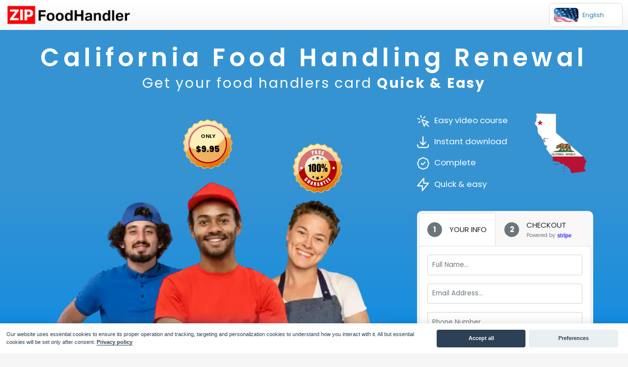

--- FILE ---
content_type: text/html; charset=utf-8
request_url: https://zipfoodhandler.com/New_california-food-handlers-renewal/california-food-handling-renewal.html
body_size: 48981
content:
<!DOCTYPE html>
<html dir="ltr" lang="default">
<head>
    <link href="https://fonts.googleapis.com/css2?family=Poppins:ital,wght@0,100;0,200;0,300;0,400;0,500;0,600;0,700;0,800;0,900;1,100;1,200;1,300;1,400;1,500;1,600;1,700;1,800;1,900&display=swap" rel="stylesheet">
    <meta http-equiv="Content-Type" content="text/html; charset=utf-8" />
    <meta name="viewport" content="width=device-width, initial-scale=1.0">
    <meta name="copyright" content="Zip Food Handler">
    <meta name="google-site-verification" content="9BzFuAzDvaAuj57tsyqRHC9muGFN2y0si-tSA2nLtcU" />
    <link rel="shortcut icon" href="/assets/favicon.png" type="image/x-icon" /> 
    
    
    <title>Zip Food Handler | California Food Handling Renewal</title>
    <meta name="description" content="">
    

    
    <meta name="abstract" content="Food handler's card">
    
    <link rel="stylesheet" href="https://zipfoodhandler.com/assets/css/main.css">
    <meta http-equiv="Content-Type" content="text/html; charset=utf-8" />	<meta name="viewport" content="width=device-width, initial-scale=1.0">
<meta name="copyright" content="2025">


<link rel="apple-touch-icon" sizes="180x180" href="/assets/favicon/apple-touch-icon.png">
<link rel="icon" type="image/png" sizes="32x32" href="/assets/favicon/favicon-32x32.png">
<link rel="icon" type="image/png" sizes="16x16" href="/assets/favicon/favicon-16x16.png">
<link rel="manifest" href="/assets/favicon/site.webmanifest">
<link rel="mask-icon" href="/assets/favicon/safari-pinned-tab.svg" color="#353535">
<link rel="shortcut icon" href="/assets/favicon/favicon.ico">
<meta name="msapplication-TileColor" content="#da532c">
<meta name="msapplication-config" content="/assets/favicon/browserconfig.xml">
<meta name="theme-color" content="#ffffff">







<link rel="canonical" href="https://zipfoodhandler.com/New_california-food-handlers-renewal/california-food-handling-renewal.html">




<meta property="og:type" content="article" />

<title>Zip Food Handler| Zip Food Handler food handler card</title>
<meta name="description" content="Discover essential Food Handlers Card requirements. Obtain your Food Handlers Card with ease. Ensure compliance and food safety in just a few simple steps."> 

<meta property="og:title" content="Zip Food Handler| Zip Food Handler food handler card" />
<meta property="og:url" content="https://zipfoodhandler.com/New_california-food-handlers-renewal/california-food-handling-renewal.html" />
<meta property="og:image" content="https://zipfoodhandler.com/assets/images/pages/og_page_zipfoodhandler_home-1200-dcad3f617.webp" />
<meta property="og:description" content="Discover essential Food Handlers Card requirements. Obtain your Food Handlers Card with ease. Ensure compliance and food safety in just a few simple steps." />
<meta property="og:type" content="article" />




<script type="application/ld+json">
{ "@context": "https://schema.org", 
  "@type": "BreadcrumbList",
  "itemListElement": [{
    "@type": "ListItem", 
    "position": 1,
    "name": "Home",
    "item": "https://zipfoodhandler.com/"},{
    "@type": "ListItem", 
    "position": 2,
    "name": "New_california-food-handlers-renewal",
    "item": "https://zipfoodhandler.com/New_california-food-handlers-renewal/"},{
    "@type": "ListItem", 
    "position": 3,
    "name": "California-food-handling-renewal",
    "item": "https://zipfoodhandler.com/New_california-food-handlers-renewal/california-food-handling-renewal.html/"}]
}
</script>


<script type="application/ld+json">
{
"@context": "http://schema.org",
"@type": "WebSite",
  "name": "",
  "url": "https://zipfoodhandler.com"
}
</script>


<script type="application/ld+json">
{
  "@context": "http://schema.org",
  "@type": "WebPage",
  "name": "",
  "description": "",
  "publisher": {
      "@type": "Organization",
      "name": ""
  }
}
</script>




<script re="preconnect">
(function(w,d,s,l,i){w[l]=w[l]||[];w[l].push({'gtm.start':
    new Date().getTime(),event:'gtm.js'});var f=d.getElementsByTagName(s)[0],
    j=d.createElement(s),dl=l!='dataLayer'?'&l='+l:'';j.async=true;j.src=
    'https://www.googletagmanager.com/gtm.js?id='+i+dl;f.parentNode.insertBefore(j,f);
    })(window,document,'script','dataLayer','GTM-54SZ258');
</script>
<script src="https://www.googletagmanager.com/gtag/js?id=AW-10980717972"></script>

<!--  This script initializes our gtag configurations, doesn't track purchase conversion -->
<script>
  window.dataLayer = window.dataLayer || [];
  function gtag(){dataLayer.push(arguments);}
  gtag('js', new Date());
  gtag('config', 'AW-10980717972');
</script>

<!--  handleFormSubmission fires only on form submit (strip_purchase_panel.html) and tracks purchase conversion -->
<script>
  function gtag_report_conversion(totalPrice) {
    var callback = function () {
    };
    gtag('event', 'purchase', {
      'send_to': 'AW-10980717972/_yJSCMT3gt0DEJTrgfQo',
      'transaction_id': '',
      'event_callback': callback,
      'value': 6.00,
      'currency': 'USD'
    });
    return false;
  }
  function handleFormSubmission() {
    var totalCostElement = document.getElementById('price');
    var totalPrice = parseFloat(totalCostElement.textContent);
    gtag_report_conversion(totalPrice);
}

document.addEventListener('successfulFormSubmission', function () {
    handleFormSubmission();
  });
</script>



    
</head>

<body class="overflow-x-hidden cookies-custom">
  
  
<noscript><iframe src="https://www.googletagmanager.com/ns.html?id=GTM-54SZ258"
height="0" width="0" style="display:none;visibility:hidden"></iframe></noscript>
<!-- End Google Tag Manager (noscript) -->
  
  <!-- header start -->
<nav class="navbar fixed-top navbar-expand-lg" id="myHeader">
    
    
    
    <a class="navbar-brand" href="https://zipfoodhandler.com">
      <img alt="Zip Food Handler" src="https://zipfoodhandler.com/assets/images/pages/logo-286-20373916f.webp" srcset="https://zipfoodhandler.com/assets/images/pages/logo-286-20373916f.webp 286w" sizes="286px">

      </a>
    
 
    <div class="drop-down">
      <div class="selected">
        <a href="#"><span><img src="https://zipfoodhandler.com/assets/landing/english.svg"> English</span></a>
      </div>
      <div class="options">
        <ul>
          <li><a href="#"><img src="https://zipfoodhandler.com/assets/landing/english.svg">English<span class="value">1</span></a></li>
          <li><a href="data.dir/page"><img src="https://zipfoodhandler.com/assets/landing/Espanol.png">Español<span class="value">2</span></a></li>
        </ul>
      </div>
    </div>  
</nav>
  
  

<div id="landing_page">
  <div class="for_circles_bg">
    <img src="https://zipfoodhandler.com/assets/landing/circles.svg">
  </div>
<div class="container-fluid for_blue_back">
  <div class="col-lg-12">
    <div class="row">
      <div class="col-lg-12 landing_des">
        <h1>California Food Handling Renewal</h1>          
        <h2>Get your food handlers card <b>Quick & Easy</b></h2>        
      </div>
      <div class="col-12 col-sm-12 col-md-12 col-lg-8 col-xl-8 col-xxl-8 left_landing">
        <div class="price_badge animate pop delay-1">
          <img src="https://zipfoodhandler.com/assets/images/pages/badge-195-91227aae0.webp" alt="13.95 badge icon">
          <div class="badge-text">            
            <div class="pb-only">ONLY</div>
          <div class="pb-price">$9.95</div>
        </div>
        </div>
        <!-- <img class="ansi_logo animate pop" src="https://zipfoodhandler.com/assets/images/pages/anab-195-24d32cfaf.webp"> -->
        <img class="pass_guarantee animate pop delay-2" src="https://zipfoodhandler.com/assets/images/pages/icon-guaranteed-195-8a6e473a1.webp">
        
        <div class="col-lg-12 landing_img_section">
          <img src="https://zipfoodhandler.com/assets/images/landing/landing-banner-600-0cf823815.webp" srcset="https://zipfoodhandler.com/assets/images/landing/landing-banner-600-0cf823815.webp 600w" sizes="600px">

        </div> 
        
      </div>
      <div class="col-12 col-sm-12 col-md-12 col-lg-4 col-xl-4 col-xxl-4 right_landing">
          <div class="row">
            <div class="col-lg-7">
              <ul>
                <li><img src="https://zipfoodhandler.com/assets/landing/icon-video_course.svg">Easy video course</li>
                <li><img src="https://zipfoodhandler.com/assets/landing/icon-cerrificate.svg">Instant download</li>
                <li><img src="https://zipfoodhandler.com/assets/landing/icon-complete.svg">Complete</li>
                <li><img src="https://zipfoodhandler.com/assets/landing/icon-easy.svg">Quick & easy</li>
              </ul> 
            </div>
            
            <div class="col-lg-5 for-flag-img">
              <img src="https://zipfoodhandler.com/assets/images/flag/california-250-bdbd23fe0.webp" srcset="https://zipfoodhandler.com/assets/images/flag/california-250-bdbd23fe0.webp 250w" sizes="286px">

            </div>
            
          </div>
          <style>
  
  .hidden {
  display: none;
  }

  #payment-message {
  color: rgb(105, 115, 134);
  font-size: 16px;
  line-height: 20px;
  padding-top: 12px;
  text-align: center;
  }

  #payment-element {
  margin-bottom: 24px;
  }

  /* Buttons and links */
  button {
  font-family: Arial, sans-serif;
  color: #ffffff;
  border-radius: 4px;
  border: 0;
  cursor: pointer;
  display: block;
  transition: all 0.2s ease;
  box-shadow: 0px 4px 5.5px 0px rgba(0, 0, 0, 0.07);
  width: 100%;
  }
  button:hover {
  filter: contrast(115%);
  }
  button:disabled {
  opacity: 0.5;
  cursor: default;
  }

  /* spinner/processing state, errors */
  .spinner,
  .spinner:before,
  .spinner:after {
  border-radius: 50%;
  }
  .spinner {
  color: #ffffff;
  font-size: 22px;
  text-indent: -99999px;
  margin: 0px auto;
  position: relative;
  width: 20px;
  height: 20px;
  box-shadow: inset 0 0 0 2px;
  -webkit-transform: translateZ(0);
  -ms-transform: translateZ(0);
  transform: translateZ(0);
  }
  .spinner:before,
  .spinner:after {
  position: absolute;
  content: "";
  }
  .spinner:before {
  width: 10.4px;
  height: 20.4px;
  background: #5469d4;
  border-radius: 20.4px 0 0 20.4px;
  top: -0.2px;
  left: -0.2px;
  -webkit-transform-origin: 10.4px 10.2px;
  transform-origin: 10.4px 10.2px;
  -webkit-animation: loading 2s infinite ease 1.5s;
  animation: loading 2s infinite ease 1.5s;
  }
  .spinner:after {
  width: 10.4px;
  height: 10.2px;
  background: #5469d4;
  border-radius: 0 10.2px 10.2px 0;
  top: -0.1px;
  left: 10.2px;
  -webkit-transform-origin: 0px 10.2px;
  transform-origin: 0px 10.2px;
  -webkit-animation: loading 2s infinite ease;
  animation: loading 2s infinite ease;
  }

  @-webkit-keyframes loading {
  0% {
  -webkit-transform: rotate(0deg);
  transform: rotate(0deg);
  }
  100% {
  -webkit-transform: rotate(360deg);
  transform: rotate(360deg);
  }
  }
  @keyframes loading {
  0% {
  -webkit-transform: rotate(0deg);
  transform: rotate(0deg);
  }
  100% {
  -webkit-transform: rotate(360deg);
  transform: rotate(360deg);
  }
  }

  @media only screen and (max-width: 600px) {
  form {
  width: 80vw;
  min-width: initial;
  }
  }
</style>
<div class="for-mautic-bg">
    <nav class="">
      <div class="nav nav-tabs nav-justified" id="nav-tab" role="tablist">
        <a class="nav-link active d-flex py-3 px-4 no-padding-mobile" id="nav-ship-info-tab" data-toggle="tab" href="#nav-ship-info" role="tab" aria-controls="nav-ship-info" aria-selected="true">
          <div class="d-flex align-items-center w-100 text-center" style="font-size: 15px;">
            <span class="nav-tab-number bg-secondary text-white">
              1
            </span> 
            <span>
              <span class="d-block font-weight-normal text-dark">YOUR INFO</span>
              <span class="d-block text-muted small"></span>
            </span>
          </div>
        </a>
        <a class="nav-link d-flex px-3 py-3 px-4 disabled no-padding-mobile" id="nav-bill-info-tab" data-toggle="tab" href="#nav-bill-info" role="tab" aria-controls="nav-bill-info" aria-selected="false">
          <div class="d-flex align-items-center w-100 text-left" style="font-size: 15px;">
            <span class="nav-tab-number bg-secondary text-white">
              2
            </span> 
            <span>
              <span class="d-block font-weight-normal text-dark"> CHECKOUT</span>
              <span class="d-block text-muted small stripe-trademark">Powered by<svg class="stripe-logo" version="1.1" xmlns="http://www.w3.org/2000/svg" xmlns:xlink="http://www.w3.org/1999/xlink" viewBox="0 0 468 222.5"><style>.st0{fill-rule:evenodd;clip-rule:evenodd;fill:#635BFF;}</style><g><path class="st0" d="M414,113.4c0-25.6-12.4-45.8-36.1-45.8c-23.8,0-38.2,20.2-38.2,45.6c0,30.1,17,45.3,41.4,45.3c11.9,0,20.9-2.7,27.7-6.5v-20c-6.8,3.4-14.6,5.5-24.5,5.5c-9.7,0-18.3-3.4-19.4-15.2h48.9C413.8,121,414,115.8,414,113.4zM364.6,103.9c0-11.3,6.9-16,13.2-16c6.1,0,12.6,4.7,12.6,16H364.6z"/><path class="st0" d="M301.1,67.6c-9.8,0-16.1,4.6-19.6,7.8l-1.3-6.2h-22v116.6l25-5.3l0.1-28.3c3.6,2.6,8.9,6.3,17.7,6.3c17.9,0,34.2-14.4,34.2-46.1C335.1,83.4,318.6,67.6,301.1,67.6zM295.1,136.5c-5.9,0-9.4-2.1-11.8-4.7l-0.1-37.1c2.6-2.9,6.2-4.9,11.9-4.9c9.1,0,15.4,10.2,15.4,23.3C310.5,126.5,304.3,136.5,295.1,136.5z"/><polygon class="st0" points="223.8,61.7 248.9,56.3 248.9,36 223.8,41.3"/><rect x="223.8" y="69.3" class="st0" width="25.1" height="87.5"/><path class="st0" d="M196.9,76.7l-1.6-7.4h-21.6v87.5h25V97.5c5.9-7.7,15.9-6.3,19-5.2v-23C214.5,68.1,202.8,65.9,196.9,76.7z"/><path class="st0" d="M146.9,47.6l-24.4,5.2l-0.1,80.1c0,14.8,11.1,25.7,25.9,25.7c8.2,0,14.2-1.5,17.5-3.3V135c-3.2,1.3-19,5.9-19-8.9V90.6h19V69.3h-19L146.9,47.6z"/><path class="st0" d="M79.3,94.7c0-3.9,3.2-5.4,8.5-5.4c7.6,0,17.2,2.3,24.8,6.4V72.2c-8.3-3.3-16.5-4.6-24.8-4.6C67.5,67.6,54,78.2,54,95.9c0,27.6,38,23.2,38,35.1c0,4.6-4,6.1-9.6,6.1c-8.3,0-18.9-3.4-27.3-8v23.8c9.3,4,18.7,5.7,27.3,5.7c20.8,0,35.1-10.3,35.1-28.2C117.4,100.6,79.3,105.9,79.3,94.7z"/></g></svg>
             </span>
            </span>
          </div>
        </a>
      </div>
    </nav>
    <div class="tab-content border-left border-right border-bottom" id="nav-tabContent">
      <div class="tab-pane fade show active bg-white" id="nav-ship-info" role="tabpanel" aria-labelledby="nav-ship-info-tab">
        <div class="pt-4 px-4 pb-4">
          <form action="#" id="wizard-shipping-form" class="needs-validation" novalidate>
            <input type="hidden" class="form-control" name="course_id" id="course_id" value="5">
            <input type="hidden" class="form-control" name="course_lang" id="course_lang" value="en">
            <div class="mb-4 form-group" >
              <input type="text" class="form-control" id="cust_full_name"
              name="cust_full_name" placeholder="Full Name..." required value="">
              <small id="cust_full_name-error" class="text-danger help-block"></small>
            </div>
            <div class="mb-4 form-group">
              <input type="email" class="form-control" id="cust_email" name="cust_email"
                placeholder="Email Address..." required email value="">
                <small id="cust_email_error" class="text-danger help-block"></small>
            </div>
            <div class="mb-4 form-group">
              <input type="text" class="form-control" id="cust_phone" name="cust_phone"
                placeholder="Phone Number..." required number value="">
            </div>
            
            <div class="mb-4 form-group">
              <input type="password" class="form-control" id="cust_password" name="cust_password"
                placeholder="Create Password..." required >
            </div>
            <div class="row">
              <div class="col-sm-12">
                <div class="mb-4 form-group">
                  <select class="form-select d-block w-100" id="cust_state" name="cust_state" required="">
                      
                    <option value=""  >Select State</option>
                      
                    <option value="AL"  >Alabama</option>
                      
                    <option value="AK"  >Alaska</option>
                      
                    <option value="AZ"  >Arizona</option>
                      
                    <option value="AR"  >Arkansas</option>
                      
                    <option value="CA"   selected >California</option>
                      
                    <option value="CO"  >Colorado</option>
                      
                    <option value="CT"  >Connecticut</option>
                      
                    <option value="DE"  >Delaware</option>
                      
                    <option value="DC"  >District of Columbia</option>
                      
                    <option value="GA"  >Georgia</option>
                      
                    <option value="HI"  >Hawaii</option>
                      
                    <option value="ID"  >Idaho</option>
                      
                    <option value="IL"  >Illinois</option>
                      
                    <option value="IN"  >Indiana</option>
                      
                    <option value="IA"  >Iowa</option>
                      
                    <option value="KS"  >Kansas</option>
                      
                    <option value="KY"  >Kentucky</option>
                      
                    <option value="LA"  >Louisiana</option>
                      
                    <option value="ME"  >Maine</option>
                      
                    <option value="MD"  >Maryland</option>
                      
                    <option value="MA"  >Massachusetts</option>
                      
                    <option value="MI"  >Michigan</option>
                      
                    <option value="MN"  >Minnesota</option>
                      
                    <option value="MS"  >Mississippi</option>
                      
                    <option value="MO"  >Missouri</option>
                      
                    <option value="MT"  >Montana</option>
                      
                    <option value="NE"  >Nebraska</option>
                      
                    <option value="NV"  >Nevada</option>
                      
                    <option value="NH"  >New Hampshire</option>
                      
                    <option value="NJ"  >New Jersey</option>
                      
                    <option value="NM"  >New Mexico</option>
                      
                    <option value="NY"  >New York</option>
                      
                    <option value="NC"  >North Carolina</option>
                      
                    <option value="ND"  >North Dakota</option>
                      
                    <option value="OH"  >Ohio</option>
                      
                    <option value="OK"  >Oklahoma</option>
                      
                    <option value="PA"  >Pennsylvania</option>
                      
                    <option value="RI"  >Rhode Island</option>
                      
                    <option value="SC"  >South Carolina</option>
                      
                    <option value="SD"  >South Dakota</option>
                      
                    <option value="TN"  >Tennessee</option>
                      
                    <option value="TX"  >Texas</option>
                      
                    <option value="UT"  >Utah</option>
                      
                    <option value="VT"  >Vermont</option>
                      
                    <option value="VA"  >Virginia</option>
                      
                    <option value="MV"  >West Virginia</option>
                      
                    <option value="WI"  >Wisconsin</option>
                      
                    <option value="WY"  >Wyoming</option>
                      
                    </select>
                </div>
              </div>
            </div>
            
            <div class="d-grid gap-2 mb-3">
              <button class="shipping-form-submit btn btn-primary" type="submit">
                Checkout												
              </button>
            </div> 
            
          </form>
        </div>

      </div>
      <div class="tab-pane fade bg-white" id="nav-bill-info" role="tabpanel" aria-labelledby="nav-bill-info-tab">
        <div class="pt-4 px-4 pb-4">
          
          <div>
            <div class="d-flex justify-content-between lh-condensed mb-3">
              <div id="item_name" class="h6 my-0 font-weight-normal">Zip Food Handler Card</div>
              <div id="item_price" class="text-muted">$13.95</div>
            </div>
            <hr class="mb-3 mt-4">
            </div>
          <form action="#" method="post" id="payment-form">
            <div class="d-flex justify-content-between lh-condensed mb-3">
              <div id="item_addon1" class="h6 my-0 font-weight-normal"><input id="guide_price" type="checkbox" name="guide_price" value="0.99" checked> Zip Food Handler Training Guide</div>
              <div id="item_addonprice" class="text-muted">$0.99</div>
            </div>
            <hr class="mb-4">
            <div class="d-flex justify-content-between">
              <div class="h6 my-0">Order Total (USD)</div>
              <div id="item_total_cost" class="h6 my-0">$<span id="price">9.94</span></div>
            </div>
            <hr class="mb-4">
         
          <div class="card-wrappe mt-3 mb-5"></div>
            <div>
              <div id="payment-element">
                <!--Stripe.js injects the Payment Element-->
              </div>
              <div id="payment-message" class="hidden"></div>
            </div>
            <div class="text-center mt-3">
              <small id="checkout-error" class="text-danger help-block"></small>
            </div>
            <hr>
            <div class="text-center mb-3">
              By clicking Complete Order, you agree to our privacy policy and terms of
              service.
            </div>

            <div class="text-danger  mb-3" style="display:none;">
              There were errors while submitting
            </div>
            <div class="d-grid gap-2 mb-3">
              <button id="submit">
                <div class="spinner hidden" id="spinner"></div>
                <span id="button-text" class="shipping-form-submit btn btn-primary">Complete Order</span>
              </button>
              <div id="payment-message" class="hidden"></div>
            </div> 
            <div class="alert alert-danger small py-2 px-3" style="display:none;"></div>
            <div class="text-center mb-3 text-black-50 small">
              * 100% Secure &amp; Safe Payments *
            </div>

            <div class="text-muted small text-center">
              By providing us with your information you are consenting to the collection
              and use of your information in accordance with our
              <a href="https://learn.zipfoodhandler.com/home/terms_and_condition" target="_blank"
                rel="noopener noreferrer">
                Terms of Service
              </a> and&nbsp;
              <a href="https://learn.zipfoodhandler.com/home/privacy_policy" target="_blank"
                rel="noopener noreferrer">
                Privacy Policy
              </a>.
            </div>
          </form>
        </div>
      </div>
    </div>
  </div>

      </div>
    </div>
  </div>
</div>
  
  <div class="col-lg-12 landing_mid">
    <div class="container-fluid">
      <div class="row">
        <div class="col-md-3 mid_based">
          <div class="landing_mid_left">
              <h2>Trusted Reviews</h2>
          </div>
          <div class="landing_mid_star">
            <ul>
              <li>
                <img src="https://zipfoodhandler.com/assets/landing/blank_star.svg" alt="blank star">
              </li>
              <li>
                <img src="https://zipfoodhandler.com/assets/landing/blank_star.svg" alt="blank star2">
              </li>
              <li>
                <img src="https://zipfoodhandler.com/assets/landing/blank_star.svg" alt="blank star3">
              </li>
              <li>
                <img src="https://zipfoodhandler.com/assets/landing/blank_star.svg" alt="blank star4">
              </li>
              <li>
                <img src="https://zipfoodhandler.com/assets/landing/blank_star.svg" alt="blank star5">
              </li>                                                                                                
            </ul>
          </div>
          <div class="landing_mid_based">
            <h2>Based on <span>234</span> reviews</h2>
          </div>
        </div>
       
        <div class="col-lg-9 home-demo">
          <span class="review_shade"></span>
          <div class="row">
           
          <div class="col for-margin-bottom" >
            <div class="card h-100">
              <div class="card-img-top">
                <div class="landing_star">
                <ul>
                  <li>
                    <img src="https://zipfoodhandler.com/assets/landing/blank_star.svg" alt="blank star6">
                  </li>
                  <li>
                    <img src="https://zipfoodhandler.com/assets/landing/blank_star.svg" alt="blank star7">
                  </li>
                  <li>
                    <img src="https://zipfoodhandler.com/assets/landing/blank_star.svg" alt="blank star8">
                  </li>
                  <li>
                    <img src="https://zipfoodhandler.com/assets/landing/blank_star.svg" alt="blank star9">
                  </li>
                  <li>
                    <img src="https://zipfoodhandler.com/assets/landing/blank_star.svg" alt="blank star10">
                  </li>                                                                                                
                </ul>
              </div>
              </div>
              <div class="card-body">
                <h2 class="card-title">Best food handler <br>training course</h2>
                <div class="card-text">
                  <div class="landing_slide_des">
                    <p>This course is easy and straight forward. I was able to get my card in no time!</p>
                    <span class="author_name">Veronica Kane</span>
                  </div>
                </div>
              </div>
            </div>
          </div>
           
          <div class="col for-margin-bottom"  style="z-index: 2;" >
            <div class="card h-100">
              <div class="card-img-top">
                <div class="landing_star">
                <ul>
                  <li>
                    <img src="https://zipfoodhandler.com/assets/landing/blank_star.svg" alt="blank star6">
                  </li>
                  <li>
                    <img src="https://zipfoodhandler.com/assets/landing/blank_star.svg" alt="blank star7">
                  </li>
                  <li>
                    <img src="https://zipfoodhandler.com/assets/landing/blank_star.svg" alt="blank star8">
                  </li>
                  <li>
                    <img src="https://zipfoodhandler.com/assets/landing/blank_star.svg" alt="blank star9">
                  </li>
                  <li>
                    <img src="https://zipfoodhandler.com/assets/landing/blank_star.svg" alt="blank star10">
                  </li>                                                                                                
                </ul>
              </div>
              </div>
              <div class="card-body">
                <h2 class="card-title">Simple Process</h2>
                <div class="card-text">
                  <div class="landing_slide_des">
                    <p>One of the things I love about Zip Food Handler is that it's easy to get started. I've used other training courses and this by far is a much simpler process. The card is good for 3 years and it follows to whichever job I go to.</p>
                    <span class="author_name">Richard Brown</span>
                  </div>
                </div>
              </div>
            </div>
          </div>
           
          <div class="col for-margin-bottom" >
            <div class="card h-100">
              <div class="card-img-top">
                <div class="landing_star">
                <ul>
                  <li>
                    <img src="https://zipfoodhandler.com/assets/landing/blank_star.svg" alt="blank star6">
                  </li>
                  <li>
                    <img src="https://zipfoodhandler.com/assets/landing/blank_star.svg" alt="blank star7">
                  </li>
                  <li>
                    <img src="https://zipfoodhandler.com/assets/landing/blank_star.svg" alt="blank star8">
                  </li>
                  <li>
                    <img src="https://zipfoodhandler.com/assets/landing/blank_star.svg" alt="blank star9">
                  </li>
                  <li>
                    <img src="https://zipfoodhandler.com/assets/landing/blank_star.svg" alt="blank star10">
                  </li>                                                                                                
                </ul>
              </div>
              </div>
              <div class="card-body">
                <h2 class="card-title">Quick and easy</h2>
                <div class="card-text">
                  <div class="landing_slide_des">
                    <p>This FoodHandler Training is easy to understand with pictures and a clear language. It is a very informative course !</p>
                    <span class="author_name">Ricardo Avalos</span>
                  </div>
                </div>
              </div>
            </div>
          </div>
        
        </div>
        </div>

        
      </div>
    </div>
  </div>
  
  <div class="col-md-12 simple_steps">
    <div class="container-fluid">
        <div class="simple_steps_title_wrap">
          <div>
            <span class="simple_steps_title" style="background-image: url('https://zipfoodhandler.com/assets/landing/steps_title.png')">
              3 Simple Steps
            </span>
          </div>
        <div>
          <span class="simple_steps_subtitle" style="background-image: url('https://zipfoodhandler.com/assets/landing/steps_subtitle.png')">
            We will guide you to receive your HACCP certificate
          </span>
        </div>
        
      </div>
      <div class="row">
        <div class="col">
            <div class="card h-100">
                <div class="card-body">
                  <div class="for-hover">
                    <h5 class="card-title">Register for the course</h5>
                    <p class="card-text">Just sign up through this website.</p>
                    <img class="step_arrow_1" src="https://zipfoodhandler.com/assets/landing/arrow1.svg" alt="arrow1">
                  </div>
                </div>
                
              </div>
        </div>
        <div class="col">
            <div class="card h-100">
                <div class="card-body">
                  <div class="for-hover">
                    <h5 class="card-title">Complete the training</h5>
                    <p class="card-text">The easy to follow video training can be completed anytime, online or from your smart phone.</p>
                    <img class="step_arrow_2" src="https://zipfoodhandler.com/assets/landing/arrow2.svg" alt="arrow2">
                  </div>
                  
                </div>
                
              </div>
        </div>
        <div class="col">
          <div class="card h-100">
              <div class="card-body card_bg" style="background-image: url('https://zipfoodhandler.com/assets/landing/steps_circle_bg.svg')">
                <div class="for-hover" >
                    <h5 class="card-title">Print your certificate</h5>
                    <p class="card-text">Once you earn your certificate you can instantly download your food handler card and certificate.</p>
                </div>
              </div>
              
            </div>
      </div>
    </div>
    </div>
  </div>
  
  <div class="col-md-12 bg-white text-center why_choose_zhandler">
    <div class="container-fluid">
      <h3>Why Choose Zip Food Handler?</h3>
      <h4>We will guide you to receive your certificate</h4>
      <div class="why_choose_zhandler_bg">
        <span class="why_choose_shade"></span>
      <div class="row">
        
        <div class="col">
            <div class="card h-100">
              
                <div class="card-img-top">
                  <span>
                    <img src="https://zipfoodhandler.com/assets/landing/easy-1.gif" alt="easy-1.gif">
                  </span>
                </div>
                
                <div class="card-body">
                  <h5 class="card-title">Easy</h5>
                  <p class="card-text">With our video training course, it’s easy to earn your food handler card, meet state and employer requirements. </p>
                </div>
              </div>
        </div>
        
        <div class="col">
            <div class="card h-100">
              
                <div class="card-img-top">
                  <span>
                    <img src="https://zipfoodhandler.com/assets/landing/quick-1.gif" alt="quick-1.gif">
                  </span>
                </div>
                
                <div class="card-body">
                  <h5 class="card-title">Quick</h5>
                  <p class="card-text">Our course is designed to quickly help you get your food handler card — so you can get to work fast. </p>
                </div>
              </div>
        </div>
        
        <div class="col">
            <div class="card h-100">
              
                <div class="card-img-top">
                  <span>
                    <img src="https://zipfoodhandler.com/assets/landing/complete-1.gif" alt="complete-1.gif">
                  </span>
                </div>
                
                <div class="card-body">
                  <h5 class="card-title">Complete</h5>
                  <p class="card-text">Learn about food safety issues and the proper procedures for handling food so that you can reduce the risk of foodborne illness. </p>
                </div>
              </div>
        </div>
        
        <div class="col">
            <div class="card h-100">
              
                <div class="card-img-top">
                  <span>
                    <img src="https://zipfoodhandler.com/assets/landing/download-1.gif" alt="download-1.gif">
                  </span>
                </div>
                
                <div class="card-body">
                  <h5 class="card-title">Instant Download</h5>
                  <p class="card-text">Once you earn your certificate of completion. You can instantly download a certificate and card right away. Use them to show proof that you’ve completed a food safety training course. </p>
                </div>
              </div>
        </div>
        
    </div>
    </div>
    </div>
  </div>
  
  <div class="col-md-12">
    <div class="container-fluid">
      <div class="row for-responsive-break">
        <h3 class="course_video_title col"> Course Content</h3>
        <h3 class="course_video_subtitle col text-right"> Watch the first lesson below !</h3>
      </div>
        <div class="row course_border_shades">
        <div class="col-12 col-sm-12 col-md-12 col-lg-6 col-xl-6 col-xxl-6 text-center">
          <div class="peopleAskAlso course_Accordion">
            <div class="PS_Accordion">
              
              <div class="accordion">
                Zip Food Handler Card Introduction
              </div>
              
              <div class="accordion">
                Chapter 1 - Understanding food borne illnesses
              </div>
              
              <div class="accordion">
                Chapter 2 - Maintaining good personal hygiene
              </div>
              
              <div class="accordion">
                Chapter 3 - Keeping food from contamination
              </div>
              
              <div class="accordion">
                Chapter 4 - Storing and preparing food safely
              </div>
              
              <div class="accordion">
                Chapter 5 - Controlling food temperature
              </div>
              
              <div class="accordion">
                Chapter 6 - Understanding food allergies
              </div>
              
              <div class="accordion">
                Final Assessment
              </div>
              
            </div>
        </div>
        </div>
        <div class="col-12 col-sm-12 col-md-12 col-lg-6 col-xl-6 col-xxl-6 text-center position-relative">
          
          <video poster="https://zipfoodhandler.com/assets/landing/course-thumbnail.png" id="video">
            <source src="https://zipfoodhandler.com/assets/video/course-sample.mp4" type="video/mp4">
          </video>
          <div class="play-button-wrapper">
            <div title="Play video" class="play-gif" id="circle-play-b">
              <!-- SVG Play Button -->
              <svg xmlns="http://www.w3.org/2000/svg" width="147" height="147" viewBox="0 0 147 147" fill="none" class="circle-fill">
                <g filter="url(#filter0_b_1427_2450)">
                <circle cx="73.5713" cy="73.3096" r="55.1396" fill="black" fill-opacity="0.5"></circle>
                </g>
                <path d="M70.4752 55.6684L89.9236 68.6381C90.7568 69.1936 91.4399 69.9524 91.9124 70.8353C92.3849 71.7182 92.6321 72.7041 92.6321 73.7055C92.6321 74.7069 92.3849 75.6928 91.9124 76.5757C91.4399 77.4587 90.7568 78.2113 89.9236 78.7668L70.4752 91.7365C69.5591 92.3478 68.4942 92.6988 67.3941 92.7523C66.2941 92.8057 65.2001 92.5595 64.2291 92.0399C63.258 91.5203 62.4462 90.7469 61.8802 89.8021C61.3143 88.8573 61.0155 87.7765 61.0156 86.6752V60.7419C61.0133 59.6396 61.3105 58.5572 61.8755 57.6107C62.4406 56.6641 63.2522 55.8889 64.2237 55.3679C65.1952 54.8469 66.29 54.5996 67.3911 54.6525C68.4922 54.7055 69.5582 55.0566 70.4752 55.6684Z" stroke="white" stroke-width="5" stroke-linecap="round" stroke-linejoin="round"></path>
                <defs>
                <filter id="filter0_b_1427_2450" x="-57.5684" y="-57.8301" width="262.279" height="262.279" filterUnits="userSpaceOnUse" color-interpolation-filters="sRGB">
                <feFlood flood-opacity="0" result="BackgroundImageFix"></feFlood>
                <feGaussianBlur in="BackgroundImageFix" stdDeviation="38"></feGaussianBlur>
                <feComposite in2="SourceAlpha" operator="in" result="effect1_backgroundBlur_1427_2450"></feComposite>
                <feBlend mode="normal" in="SourceGraphic" in2="effect1_backgroundBlur_1427_2450" result="shape"></feBlend>
                </filter>
                </defs>
                </svg>
            </div>
          </div>          
        </div>
      </div>
    </div>
  </div>
  
  <div class="col-md-12 bg-blue">
    <div class="container-fluid">
  <div class="peopleAskAlso">
    <div class="row">
      <div class="col-12 col-sm-12 col-md-12 col-lg-12 col-xl-12 col-xxl-12">
        <div class="row">
          <div class="col-md-12">
              <div class="peopleAskAlso_title">
               People also ask
              </div>
            <div class="peopleAskAlso_desc">
                We're here to help you with anything and everything on Zip Food Handler. Find the answers to all of our most frequently asked questions.
            </div>
           </div>
        </div>
      </div>
      <div class="col-12 col-sm-12 col-md-12 col-lg-12 col-xl-12 col-xxl-12">
      <div class="PS_Accordion">
        
              
        <div class="accordion">
          <span class="see_more_less">
            <span class="see_more">+</span>
            <span class="see_less">-</span>
          </span>
          
          Who needs a food handler card? 
           
        </div>
        <div class="panel">
        <div class="pannel_content">
          
          Most food handlers at retail food establishments are required to complete food safety training and food safety testing within 30 days of employment. A food handler is any food service employee who works with unpackaged food, utensils or food equipment, or surfaces that come in contact with food. <br><p>You may need a food handler card if you work as a:</p> <ul><li>Cook or chef</li> <li>Bartender or bar back</li><li>Busser</li><li>Server or wait staff member</li><li>Host or hostess</li><li>Dishwasher</li><li>Caterer</li><li>Home baker or pastry chef</li></ul> <br><p>Food safety training requirements can vary depending on your job and your county of employment, so it's important to ask your employer about its specific training requirements.</p>
        
        </div>
        </div>
        
        <div class="accordion">
          <span class="see_more_less">
            <span class="see_more">+</span>
            <span class="see_less">-</span>
          </span>
          
          How long is my food handler certificate good for? 
           
        </div>
        <div class="panel">
        <div class="pannel_content">
          
          Our ANAB-accredited food handler certificate is good for three years. However, we always recommend checking your state/local regulations for specific renewal requirements.
        
        </div>
        </div>
        
        <div class="accordion">
          <span class="see_more_less">
            <span class="see_more">+</span>
            <span class="see_less">-</span>
          </span>
          
          What happens if I fail the final exam? 
           
        </div>
        <div class="panel">
        <div class="pannel_content">
          
          We give you two chances to pass the final exam. If you fail after the second time, you will need to retake the course before you can try again. 
        
        </div>
        </div>
        
        <div class="accordion">
          <span class="see_more_less">
            <span class="see_more">+</span>
            <span class="see_less">-</span>
          </span>
          
          How quickly will I get my certificate of completion? 
           
        </div>
        <div class="panel">
        <div class="pannel_content">
          
          Once you finish your course and pass any required exams, you can print your certificate of completion right away.
        
        </div>
        </div>
        
        <div class="accordion">
          <span class="see_more_less">
            <span class="see_more">+</span>
            <span class="see_less">-</span>
          </span>
          
          What can I do if I lose my certificate of completion? 
           
        </div>
        <div class="panel">
        <div class="pannel_content">
          
          If you lose your certificate of completion and need a new one, you can contact customer service <a href="mailto:support@zipfoodhandler.com">support@zipfoodhandler.com</a>
        
        </div>
        </div>
        
        <div class="accordion">
          <span class="see_more_less">
            <span class="see_more">+</span>
            <span class="see_less">-</span>
          </span>
          
          Who is considered a food handler? 
           
        </div>
        <div class="panel">
        <div class="pannel_content">
          
          A food handler is anyone involved in the preparation, storage or service of food in a food facility. This includes those working in positions such as wait staff, chefs, head cooks, cooks, bussers, bartenders, host/hostesses that handle food, beverage pourers (including alcoholic beverage pourers), and supervisory personnel, such as the general manager or managers. All food employees will need to have a currently valid food handler certificate and follow food safety guidelines.
        
        </div>
        </div>
        
        <div class="accordion">
          <span class="see_more_less">
            <span class="see_more">+</span>
            <span class="see_less">-</span>
          </span>
          
          Is the Food Handler course an ANAB program? 
           
        </div>
        <div class="panel">
        <div class="pannel_content">
          
          Yes, the Food Handlers Course has been accredited by the ANSI National Accreditation Board.
        
        </div>
        </div>
        
        <div class="accordion">
          <span class="see_more_less">
            <span class="see_more">+</span>
            <span class="see_less">-</span>
          </span>
          
          Is this course offered in Spanish? 
           
        </div>
        <div class="panel">
        <div class="pannel_content">
          
          Yes, the Zip Food Handler course is offered in Spanish. El curso de servir comida segura de Zip tambien esta en espanol.
        
        </div>
        </div>
        
        <div class="accordion">
          <span class="see_more_less">
            <span class="see_more">+</span>
            <span class="see_less">-</span>
          </span>
          
          Do I need a Food Handler Certificate if I sell baked goods from my home? 
           
        </div>
        <div class="panel">
        <div class="pannel_content">
          
          Yes, in most states you are considered a cottage food operator. Anyone who operates a cottage food production operation is required to complete an ANSI approved Food Handler program.
        
        </div>
        </div>
        
        <div class="accordion">
          <span class="see_more_less">
            <span class="see_more">+</span>
            <span class="see_less">-</span>
          </span>
          
          Where can I find my completed Food Handler Certificate? 
           
        </div>
        <div class="panel">
        <div class="pannel_content">
          
          You can login at any time to view and download your Food Handlers certificate.
        
        </div>
        </div>
        
        <div class="accordion">
          <span class="see_more_less">
            <span class="see_more">+</span>
            <span class="see_less">-</span>
          </span>
          
          Where can I take your Zip Food Handler Program? 
           
        </div>
        <div class="panel">
        <div class="pannel_content">
          
          You can register and complete our food handler course from any cell phone, tablet or computer.
        
        </div>
        </div>
        
        <div class="accordion">
          <span class="see_more_less">
            <span class="see_more">+</span>
            <span class="see_less">-</span>
          </span>
          
          What will I receive to indicate that I've completed training through an accredited ANAB program? 
           
        </div>
        <div class="panel">
        <div class="pannel_content">
          
          You can download a Food Handler Certificate that is valid for 3 years after completion of our program.
        
        </div>
        </div>
        
        <div class="accordion">
          <span class="see_more_less">
            <span class="see_more">+</span>
            <span class="see_less">-</span>
          </span>
          
          How long is my food handler card or certificate valid? 
           
        </div>
        <div class="panel">
        <div class="pannel_content">
          
          The Zip Food Handler certificate is valid for 3 years after being issued. The issue date will be listed on the certificate.
        
        </div>
        </div>
        
        <div class="accordion">
          <span class="see_more_less">
            <span class="see_more">+</span>
            <span class="see_less">-</span>
          </span>
          
          Is a Food Handler Certificate the same as a Food Safety Card? 
           
        </div>
        <div class="panel">
        <div class="pannel_content">
          
          Yes, a Food Handler Certificate is the same as a Food Safety Certificate, Food Handler Card, or Food Handling Card.
        
        </div>
        </div>
        
        <div class="accordion">
          <span class="see_more_less">
            <span class="see_more">+</span>
            <span class="see_less">-</span>
          </span>
          
          CA: Are San Bernardino, Riverside and San Diego Counties included in this course? 
           
        </div>
        <div class="panel">
        <div class="pannel_content">
          
          No, this course is not valid in San Bernardino, Riverside and San Diego counties.
        
        </div>
        </div>
        
        
      </div>
      </div>
      </div>
    </div>
  </div>
</div>
  
  <div class="col-lg-12 landing_last">
    <div class="container-fluid p-0">
      <!-- <div class="landing_last_bg" style="background-image: url(https://zipfoodhandler.com/assets/images/pages/landing-last-bg2-1705-465b8bd7e.webp);"> -->
      <div class="row">
        <div class="col-12 landing_fina_des">
          <h2>ANAB</h2>
          <p>For organizations aiming for global expansion or to add some extra credibility, accreditation to an international standard is of great significance. Food service businesses operating within the United States of America, require the compliance with ANAB to facilitate government recognition. With the ANAB, food service business owners can ensure food safety in their establishments and food protection from incorrect food handlers.</p>
        </div>
      </div>
    </div>
    </div>
  </div>
  
  <!-- Scripts Body -->
  <script>/*! jQuery v3.5.1 | (c) JS Foundation and other contributors | jquery.org/license */
!function(e,t){"use strict";"object"==typeof module&&"object"==typeof module.exports?module.exports=e.document?t(e,!0):function(e){if(!e.document)throw new Error("jQuery requires a window with a document");return t(e)}:t(e)}("undefined"!=typeof window?window:this,function(C,e){"use strict";var t=[],r=Object.getPrototypeOf,s=t.slice,g=t.flat?function(e){return t.flat.call(e)}:function(e){return t.concat.apply([],e)},u=t.push,i=t.indexOf,n={},o=n.toString,v=n.hasOwnProperty,a=v.toString,l=a.call(Object),y={},m=function(e){return"function"==typeof e&&"number"!=typeof e.nodeType},x=function(e){return null!=e&&e===e.window},E=C.document,c={type:!0,src:!0,nonce:!0,noModule:!0};function b(e,t,n){var r,i,o=(n=n||E).createElement("script");if(o.text=e,t)for(r in c)(i=t[r]||t.getAttribute&&t.getAttribute(r))&&o.setAttribute(r,i);n.head.appendChild(o).parentNode.removeChild(o)}function w(e){return null==e?e+"":"object"==typeof e||"function"==typeof e?n[o.call(e)]||"object":typeof e}var f="3.5.1",S=function(e,t){return new S.fn.init(e,t)};function p(e){var t=!!e&&"length"in e&&e.length,n=w(e);return!m(e)&&!x(e)&&("array"===n||0===t||"number"==typeof t&&0<t&&t-1 in e)}S.fn=S.prototype={jquery:f,constructor:S,length:0,toArray:function(){return s.call(this)},get:function(e){return null==e?s.call(this):e<0?this[e+this.length]:this[e]},pushStack:function(e){var t=S.merge(this.constructor(),e);return t.prevObject=this,t},each:function(e){return S.each(this,e)},map:function(n){return this.pushStack(S.map(this,function(e,t){return n.call(e,t,e)}))},slice:function(){return this.pushStack(s.apply(this,arguments))},first:function(){return this.eq(0)},last:function(){return this.eq(-1)},even:function(){return this.pushStack(S.grep(this,function(e,t){return(t+1)%2}))},odd:function(){return this.pushStack(S.grep(this,function(e,t){return t%2}))},eq:function(e){var t=this.length,n=+e+(e<0?t:0);return this.pushStack(0<=n&&n<t?[this[n]]:[])},end:function(){return this.prevObject||this.constructor()},push:u,sort:t.sort,splice:t.splice},S.extend=S.fn.extend=function(){var e,t,n,r,i,o,a=arguments[0]||{},s=1,u=arguments.length,l=!1;for("boolean"==typeof a&&(l=a,a=arguments[s]||{},s++),"object"==typeof a||m(a)||(a={}),s===u&&(a=this,s--);s<u;s++)if(null!=(e=arguments[s]))for(t in e)r=e[t],"__proto__"!==t&&a!==r&&(l&&r&&(S.isPlainObject(r)||(i=Array.isArray(r)))?(n=a[t],o=i&&!Array.isArray(n)?[]:i||S.isPlainObject(n)?n:{},i=!1,a[t]=S.extend(l,o,r)):void 0!==r&&(a[t]=r));return a},S.extend({expando:"jQuery"+(f+Math.random()).replace(/\D/g,""),isReady:!0,error:function(e){throw new Error(e)},noop:function(){},isPlainObject:function(e){var t,n;return!(!e||"[object Object]"!==o.call(e))&&(!(t=r(e))||"function"==typeof(n=v.call(t,"constructor")&&t.constructor)&&a.call(n)===l)},isEmptyObject:function(e){var t;for(t in e)return!1;return!0},globalEval:function(e,t,n){b(e,{nonce:t&&t.nonce},n)},each:function(e,t){var n,r=0;if(p(e)){for(n=e.length;r<n;r++)if(!1===t.call(e[r],r,e[r]))break}else for(r in e)if(!1===t.call(e[r],r,e[r]))break;return e},makeArray:function(e,t){var n=t||[];return null!=e&&(p(Object(e))?S.merge(n,"string"==typeof e?[e]:e):u.call(n,e)),n},inArray:function(e,t,n){return null==t?-1:i.call(t,e,n)},merge:function(e,t){for(var n=+t.length,r=0,i=e.length;r<n;r++)e[i++]=t[r];return e.length=i,e},grep:function(e,t,n){for(var r=[],i=0,o=e.length,a=!n;i<o;i++)!t(e[i],i)!==a&&r.push(e[i]);return r},map:function(e,t,n){var r,i,o=0,a=[];if(p(e))for(r=e.length;o<r;o++)null!=(i=t(e[o],o,n))&&a.push(i);else for(o in e)null!=(i=t(e[o],o,n))&&a.push(i);return g(a)},guid:1,support:y}),"function"==typeof Symbol&&(S.fn[Symbol.iterator]=t[Symbol.iterator]),S.each("Boolean Number String Function Array Date RegExp Object Error Symbol".split(" "),function(e,t){n["[object "+t+"]"]=t.toLowerCase()});var d=function(n){var e,d,b,o,i,h,f,g,w,u,l,T,C,a,E,v,s,c,y,S="sizzle"+1*new Date,p=n.document,k=0,r=0,m=ue(),x=ue(),A=ue(),N=ue(),D=function(e,t){return e===t&&(l=!0),0},j={}.hasOwnProperty,t=[],q=t.pop,L=t.push,H=t.push,O=t.slice,P=function(e,t){for(var n=0,r=e.length;n<r;n++)if(e[n]===t)return n;return-1},R="checked|selected|async|autofocus|autoplay|controls|defer|disabled|hidden|ismap|loop|multiple|open|readonly|required|scoped",M="[\\x20\\t\\r\\n\\f]",I="(?:\\\\[\\da-fA-F]{1,6}"+M+"?|\\\\[^\\r\\n\\f]|[\\w-]|[^\0-\\x7f])+",W="\\["+M+"*("+I+")(?:"+M+"*([*^$|!~]?=)"+M+"*(?:'((?:\\\\.|[^\\\\'])*)'|\"((?:\\\\.|[^\\\\\"])*)\"|("+I+"))|)"+M+"*\\]",F=":("+I+")(?:\\((('((?:\\\\.|[^\\\\'])*)'|\"((?:\\\\.|[^\\\\\"])*)\")|((?:\\\\.|[^\\\\()[\\]]|"+W+")*)|.*)\\)|)",B=new RegExp(M+"+","g"),$=new RegExp("^"+M+"+|((?:^|[^\\\\])(?:\\\\.)*)"+M+"+$","g"),_=new RegExp("^"+M+"*,"+M+"*"),z=new RegExp("^"+M+"*([>+~]|"+M+")"+M+"*"),U=new RegExp(M+"|>"),X=new RegExp(F),V=new RegExp("^"+I+"$"),G={ID:new RegExp("^#("+I+")"),CLASS:new RegExp("^\\.("+I+")"),TAG:new RegExp("^("+I+"|[*])"),ATTR:new RegExp("^"+W),PSEUDO:new RegExp("^"+F),CHILD:new RegExp("^:(only|first|last|nth|nth-last)-(child|of-type)(?:\\("+M+"*(even|odd|(([+-]|)(\\d*)n|)"+M+"*(?:([+-]|)"+M+"*(\\d+)|))"+M+"*\\)|)","i"),bool:new RegExp("^(?:"+R+")$","i"),needsContext:new RegExp("^"+M+"*[>+~]|:(even|odd|eq|gt|lt|nth|first|last)(?:\\("+M+"*((?:-\\d)?\\d*)"+M+"*\\)|)(?=[^-]|$)","i")},Y=/HTML$/i,Q=/^(?:input|select|textarea|button)$/i,J=/^h\d$/i,K=/^[^{]+\{\s*\[native \w/,Z=/^(?:#([\w-]+)|(\w+)|\.([\w-]+))$/,ee=/[+~]/,te=new RegExp("\\\\[\\da-fA-F]{1,6}"+M+"?|\\\\([^\\r\\n\\f])","g"),ne=function(e,t){var n="0x"+e.slice(1)-65536;return t||(n<0?String.fromCharCode(n+65536):String.fromCharCode(n>>10|55296,1023&n|56320))},re=/([\0-\x1f\x7f]|^-?\d)|^-$|[^\0-\x1f\x7f-\uFFFF\w-]/g,ie=function(e,t){return t?"\0"===e?"\ufffd":e.slice(0,-1)+"\\"+e.charCodeAt(e.length-1).toString(16)+" ":"\\"+e},oe=function(){T()},ae=be(function(e){return!0===e.disabled&&"fieldset"===e.nodeName.toLowerCase()},{dir:"parentNode",next:"legend"});try{H.apply(t=O.call(p.childNodes),p.childNodes),t[p.childNodes.length].nodeType}catch(e){H={apply:t.length?function(e,t){L.apply(e,O.call(t))}:function(e,t){var n=e.length,r=0;while(e[n++]=t[r++]);e.length=n-1}}}function se(t,e,n,r){var i,o,a,s,u,l,c,f=e&&e.ownerDocument,p=e?e.nodeType:9;if(n=n||[],"string"!=typeof t||!t||1!==p&&9!==p&&11!==p)return n;if(!r&&(T(e),e=e||C,E)){if(11!==p&&(u=Z.exec(t)))if(i=u[1]){if(9===p){if(!(a=e.getElementById(i)))return n;if(a.id===i)return n.push(a),n}else if(f&&(a=f.getElementById(i))&&y(e,a)&&a.id===i)return n.push(a),n}else{if(u[2])return H.apply(n,e.getElementsByTagName(t)),n;if((i=u[3])&&d.getElementsByClassName&&e.getElementsByClassName)return H.apply(n,e.getElementsByClassName(i)),n}if(d.qsa&&!N[t+" "]&&(!v||!v.test(t))&&(1!==p||"object"!==e.nodeName.toLowerCase())){if(c=t,f=e,1===p&&(U.test(t)||z.test(t))){(f=ee.test(t)&&ye(e.parentNode)||e)===e&&d.scope||((s=e.getAttribute("id"))?s=s.replace(re,ie):e.setAttribute("id",s=S)),o=(l=h(t)).length;while(o--)l[o]=(s?"#"+s:":scope")+" "+xe(l[o]);c=l.join(",")}try{return H.apply(n,f.querySelectorAll(c)),n}catch(e){N(t,!0)}finally{s===S&&e.removeAttribute("id")}}}return g(t.replace($,"$1"),e,n,r)}function ue(){var r=[];return function e(t,n){return r.push(t+" ")>b.cacheLength&&delete e[r.shift()],e[t+" "]=n}}function le(e){return e[S]=!0,e}function ce(e){var t=C.createElement("fieldset");try{return!!e(t)}catch(e){return!1}finally{t.parentNode&&t.parentNode.removeChild(t),t=null}}function fe(e,t){var n=e.split("|"),r=n.length;while(r--)b.attrHandle[n[r]]=t}function pe(e,t){var n=t&&e,r=n&&1===e.nodeType&&1===t.nodeType&&e.sourceIndex-t.sourceIndex;if(r)return r;if(n)while(n=n.nextSibling)if(n===t)return-1;return e?1:-1}function de(t){return function(e){return"input"===e.nodeName.toLowerCase()&&e.type===t}}function he(n){return function(e){var t=e.nodeName.toLowerCase();return("input"===t||"button"===t)&&e.type===n}}function ge(t){return function(e){return"form"in e?e.parentNode&&!1===e.disabled?"label"in e?"label"in e.parentNode?e.parentNode.disabled===t:e.disabled===t:e.isDisabled===t||e.isDisabled!==!t&&ae(e)===t:e.disabled===t:"label"in e&&e.disabled===t}}function ve(a){return le(function(o){return o=+o,le(function(e,t){var n,r=a([],e.length,o),i=r.length;while(i--)e[n=r[i]]&&(e[n]=!(t[n]=e[n]))})})}function ye(e){return e&&"undefined"!=typeof e.getElementsByTagName&&e}for(e in d=se.support={},i=se.isXML=function(e){var t=e.namespaceURI,n=(e.ownerDocument||e).documentElement;return!Y.test(t||n&&n.nodeName||"HTML")},T=se.setDocument=function(e){var t,n,r=e?e.ownerDocument||e:p;return r!=C&&9===r.nodeType&&r.documentElement&&(a=(C=r).documentElement,E=!i(C),p!=C&&(n=C.defaultView)&&n.top!==n&&(n.addEventListener?n.addEventListener("unload",oe,!1):n.attachEvent&&n.attachEvent("onunload",oe)),d.scope=ce(function(e){return a.appendChild(e).appendChild(C.createElement("div")),"undefined"!=typeof e.querySelectorAll&&!e.querySelectorAll(":scope fieldset div").length}),d.attributes=ce(function(e){return e.className="i",!e.getAttribute("className")}),d.getElementsByTagName=ce(function(e){return e.appendChild(C.createComment("")),!e.getElementsByTagName("*").length}),d.getElementsByClassName=K.test(C.getElementsByClassName),d.getById=ce(function(e){return a.appendChild(e).id=S,!C.getElementsByName||!C.getElementsByName(S).length}),d.getById?(b.filter.ID=function(e){var t=e.replace(te,ne);return function(e){return e.getAttribute("id")===t}},b.find.ID=function(e,t){if("undefined"!=typeof t.getElementById&&E){var n=t.getElementById(e);return n?[n]:[]}}):(b.filter.ID=function(e){var n=e.replace(te,ne);return function(e){var t="undefined"!=typeof e.getAttributeNode&&e.getAttributeNode("id");return t&&t.value===n}},b.find.ID=function(e,t){if("undefined"!=typeof t.getElementById&&E){var n,r,i,o=t.getElementById(e);if(o){if((n=o.getAttributeNode("id"))&&n.value===e)return[o];i=t.getElementsByName(e),r=0;while(o=i[r++])if((n=o.getAttributeNode("id"))&&n.value===e)return[o]}return[]}}),b.find.TAG=d.getElementsByTagName?function(e,t){return"undefined"!=typeof t.getElementsByTagName?t.getElementsByTagName(e):d.qsa?t.querySelectorAll(e):void 0}:function(e,t){var n,r=[],i=0,o=t.getElementsByTagName(e);if("*"===e){while(n=o[i++])1===n.nodeType&&r.push(n);return r}return o},b.find.CLASS=d.getElementsByClassName&&function(e,t){if("undefined"!=typeof t.getElementsByClassName&&E)return t.getElementsByClassName(e)},s=[],v=[],(d.qsa=K.test(C.querySelectorAll))&&(ce(function(e){var t;a.appendChild(e).innerHTML="<a id='"+S+"'></a><select id='"+S+"-\r\\' msallowcapture=''><option selected=''></option></select>",e.querySelectorAll("[msallowcapture^='']").length&&v.push("[*^$]="+M+"*(?:''|\"\")"),e.querySelectorAll("[selected]").length||v.push("\\["+M+"*(?:value|"+R+")"),e.querySelectorAll("[id~="+S+"-]").length||v.push("~="),(t=C.createElement("input")).setAttribute("name",""),e.appendChild(t),e.querySelectorAll("[name='']").length||v.push("\\["+M+"*name"+M+"*="+M+"*(?:''|\"\")"),e.querySelectorAll(":checked").length||v.push(":checked"),e.querySelectorAll("a#"+S+"+*").length||v.push(".#.+[+~]"),e.querySelectorAll("\\\f"),v.push("[\\r\\n\\f]")}),ce(function(e){e.innerHTML="<a href='' disabled='disabled'></a><select disabled='disabled'><option/></select>";var t=C.createElement("input");t.setAttribute("type","hidden"),e.appendChild(t).setAttribute("name","D"),e.querySelectorAll("[name=d]").length&&v.push("name"+M+"*[*^$|!~]?="),2!==e.querySelectorAll(":enabled").length&&v.push(":enabled",":disabled"),a.appendChild(e).disabled=!0,2!==e.querySelectorAll(":disabled").length&&v.push(":enabled",":disabled"),e.querySelectorAll("*,:x"),v.push(",.*:")})),(d.matchesSelector=K.test(c=a.matches||a.webkitMatchesSelector||a.mozMatchesSelector||a.oMatchesSelector||a.msMatchesSelector))&&ce(function(e){d.disconnectedMatch=c.call(e,"*"),c.call(e,"[s!='']:x"),s.push("!=",F)}),v=v.length&&new RegExp(v.join("|")),s=s.length&&new RegExp(s.join("|")),t=K.test(a.compareDocumentPosition),y=t||K.test(a.contains)?function(e,t){var n=9===e.nodeType?e.documentElement:e,r=t&&t.parentNode;return e===r||!(!r||1!==r.nodeType||!(n.contains?n.contains(r):e.compareDocumentPosition&&16&e.compareDocumentPosition(r)))}:function(e,t){if(t)while(t=t.parentNode)if(t===e)return!0;return!1},D=t?function(e,t){if(e===t)return l=!0,0;var n=!e.compareDocumentPosition-!t.compareDocumentPosition;return n||(1&(n=(e.ownerDocument||e)==(t.ownerDocument||t)?e.compareDocumentPosition(t):1)||!d.sortDetached&&t.compareDocumentPosition(e)===n?e==C||e.ownerDocument==p&&y(p,e)?-1:t==C||t.ownerDocument==p&&y(p,t)?1:u?P(u,e)-P(u,t):0:4&n?-1:1)}:function(e,t){if(e===t)return l=!0,0;var n,r=0,i=e.parentNode,o=t.parentNode,a=[e],s=[t];if(!i||!o)return e==C?-1:t==C?1:i?-1:o?1:u?P(u,e)-P(u,t):0;if(i===o)return pe(e,t);n=e;while(n=n.parentNode)a.unshift(n);n=t;while(n=n.parentNode)s.unshift(n);while(a[r]===s[r])r++;return r?pe(a[r],s[r]):a[r]==p?-1:s[r]==p?1:0}),C},se.matches=function(e,t){return se(e,null,null,t)},se.matchesSelector=function(e,t){if(T(e),d.matchesSelector&&E&&!N[t+" "]&&(!s||!s.test(t))&&(!v||!v.test(t)))try{var n=c.call(e,t);if(n||d.disconnectedMatch||e.document&&11!==e.document.nodeType)return n}catch(e){N(t,!0)}return 0<se(t,C,null,[e]).length},se.contains=function(e,t){return(e.ownerDocument||e)!=C&&T(e),y(e,t)},se.attr=function(e,t){(e.ownerDocument||e)!=C&&T(e);var n=b.attrHandle[t.toLowerCase()],r=n&&j.call(b.attrHandle,t.toLowerCase())?n(e,t,!E):void 0;return void 0!==r?r:d.attributes||!E?e.getAttribute(t):(r=e.getAttributeNode(t))&&r.specified?r.value:null},se.escape=function(e){return(e+"").replace(re,ie)},se.error=function(e){throw new Error("Syntax error, unrecognized expression: "+e)},se.uniqueSort=function(e){var t,n=[],r=0,i=0;if(l=!d.detectDuplicates,u=!d.sortStable&&e.slice(0),e.sort(D),l){while(t=e[i++])t===e[i]&&(r=n.push(i));while(r--)e.splice(n[r],1)}return u=null,e},o=se.getText=function(e){var t,n="",r=0,i=e.nodeType;if(i){if(1===i||9===i||11===i){if("string"==typeof e.textContent)return e.textContent;for(e=e.firstChild;e;e=e.nextSibling)n+=o(e)}else if(3===i||4===i)return e.nodeValue}else while(t=e[r++])n+=o(t);return n},(b=se.selectors={cacheLength:50,createPseudo:le,match:G,attrHandle:{},find:{},relative:{">":{dir:"parentNode",first:!0}," ":{dir:"parentNode"},"+":{dir:"previousSibling",first:!0},"~":{dir:"previousSibling"}},preFilter:{ATTR:function(e){return e[1]=e[1].replace(te,ne),e[3]=(e[3]||e[4]||e[5]||"").replace(te,ne),"~="===e[2]&&(e[3]=" "+e[3]+" "),e.slice(0,4)},CHILD:function(e){return e[1]=e[1].toLowerCase(),"nth"===e[1].slice(0,3)?(e[3]||se.error(e[0]),e[4]=+(e[4]?e[5]+(e[6]||1):2*("even"===e[3]||"odd"===e[3])),e[5]=+(e[7]+e[8]||"odd"===e[3])):e[3]&&se.error(e[0]),e},PSEUDO:function(e){var t,n=!e[6]&&e[2];return G.CHILD.test(e[0])?null:(e[3]?e[2]=e[4]||e[5]||"":n&&X.test(n)&&(t=h(n,!0))&&(t=n.indexOf(")",n.length-t)-n.length)&&(e[0]=e[0].slice(0,t),e[2]=n.slice(0,t)),e.slice(0,3))}},filter:{TAG:function(e){var t=e.replace(te,ne).toLowerCase();return"*"===e?function(){return!0}:function(e){return e.nodeName&&e.nodeName.toLowerCase()===t}},CLASS:function(e){var t=m[e+" "];return t||(t=new RegExp("(^|"+M+")"+e+"("+M+"|$)"))&&m(e,function(e){return t.test("string"==typeof e.className&&e.className||"undefined"!=typeof e.getAttribute&&e.getAttribute("class")||"")})},ATTR:function(n,r,i){return function(e){var t=se.attr(e,n);return null==t?"!="===r:!r||(t+="","="===r?t===i:"!="===r?t!==i:"^="===r?i&&0===t.indexOf(i):"*="===r?i&&-1<t.indexOf(i):"$="===r?i&&t.slice(-i.length)===i:"~="===r?-1<(" "+t.replace(B," ")+" ").indexOf(i):"|="===r&&(t===i||t.slice(0,i.length+1)===i+"-"))}},CHILD:function(h,e,t,g,v){var y="nth"!==h.slice(0,3),m="last"!==h.slice(-4),x="of-type"===e;return 1===g&&0===v?function(e){return!!e.parentNode}:function(e,t,n){var r,i,o,a,s,u,l=y!==m?"nextSibling":"previousSibling",c=e.parentNode,f=x&&e.nodeName.toLowerCase(),p=!n&&!x,d=!1;if(c){if(y){while(l){a=e;while(a=a[l])if(x?a.nodeName.toLowerCase()===f:1===a.nodeType)return!1;u=l="only"===h&&!u&&"nextSibling"}return!0}if(u=[m?c.firstChild:c.lastChild],m&&p){d=(s=(r=(i=(o=(a=c)[S]||(a[S]={}))[a.uniqueID]||(o[a.uniqueID]={}))[h]||[])[0]===k&&r[1])&&r[2],a=s&&c.childNodes[s];while(a=++s&&a&&a[l]||(d=s=0)||u.pop())if(1===a.nodeType&&++d&&a===e){i[h]=[k,s,d];break}}else if(p&&(d=s=(r=(i=(o=(a=e)[S]||(a[S]={}))[a.uniqueID]||(o[a.uniqueID]={}))[h]||[])[0]===k&&r[1]),!1===d)while(a=++s&&a&&a[l]||(d=s=0)||u.pop())if((x?a.nodeName.toLowerCase()===f:1===a.nodeType)&&++d&&(p&&((i=(o=a[S]||(a[S]={}))[a.uniqueID]||(o[a.uniqueID]={}))[h]=[k,d]),a===e))break;return(d-=v)===g||d%g==0&&0<=d/g}}},PSEUDO:function(e,o){var t,a=b.pseudos[e]||b.setFilters[e.toLowerCase()]||se.error("unsupported pseudo: "+e);return a[S]?a(o):1<a.length?(t=[e,e,"",o],b.setFilters.hasOwnProperty(e.toLowerCase())?le(function(e,t){var n,r=a(e,o),i=r.length;while(i--)e[n=P(e,r[i])]=!(t[n]=r[i])}):function(e){return a(e,0,t)}):a}},pseudos:{not:le(function(e){var r=[],i=[],s=f(e.replace($,"$1"));return s[S]?le(function(e,t,n,r){var i,o=s(e,null,r,[]),a=e.length;while(a--)(i=o[a])&&(e[a]=!(t[a]=i))}):function(e,t,n){return r[0]=e,s(r,null,n,i),r[0]=null,!i.pop()}}),has:le(function(t){return function(e){return 0<se(t,e).length}}),contains:le(function(t){return t=t.replace(te,ne),function(e){return-1<(e.textContent||o(e)).indexOf(t)}}),lang:le(function(n){return V.test(n||"")||se.error("unsupported lang: "+n),n=n.replace(te,ne).toLowerCase(),function(e){var t;do{if(t=E?e.lang:e.getAttribute("xml:lang")||e.getAttribute("lang"))return(t=t.toLowerCase())===n||0===t.indexOf(n+"-")}while((e=e.parentNode)&&1===e.nodeType);return!1}}),target:function(e){var t=n.location&&n.location.hash;return t&&t.slice(1)===e.id},root:function(e){return e===a},focus:function(e){return e===C.activeElement&&(!C.hasFocus||C.hasFocus())&&!!(e.type||e.href||~e.tabIndex)},enabled:ge(!1),disabled:ge(!0),checked:function(e){var t=e.nodeName.toLowerCase();return"input"===t&&!!e.checked||"option"===t&&!!e.selected},selected:function(e){return e.parentNode&&e.parentNode.selectedIndex,!0===e.selected},empty:function(e){for(e=e.firstChild;e;e=e.nextSibling)if(e.nodeType<6)return!1;return!0},parent:function(e){return!b.pseudos.empty(e)},header:function(e){return J.test(e.nodeName)},input:function(e){return Q.test(e.nodeName)},button:function(e){var t=e.nodeName.toLowerCase();return"input"===t&&"button"===e.type||"button"===t},text:function(e){var t;return"input"===e.nodeName.toLowerCase()&&"text"===e.type&&(null==(t=e.getAttribute("type"))||"text"===t.toLowerCase())},first:ve(function(){return[0]}),last:ve(function(e,t){return[t-1]}),eq:ve(function(e,t,n){return[n<0?n+t:n]}),even:ve(function(e,t){for(var n=0;n<t;n+=2)e.push(n);return e}),odd:ve(function(e,t){for(var n=1;n<t;n+=2)e.push(n);return e}),lt:ve(function(e,t,n){for(var r=n<0?n+t:t<n?t:n;0<=--r;)e.push(r);return e}),gt:ve(function(e,t,n){for(var r=n<0?n+t:n;++r<t;)e.push(r);return e})}}).pseudos.nth=b.pseudos.eq,{radio:!0,checkbox:!0,file:!0,password:!0,image:!0})b.pseudos[e]=de(e);for(e in{submit:!0,reset:!0})b.pseudos[e]=he(e);function me(){}function xe(e){for(var t=0,n=e.length,r="";t<n;t++)r+=e[t].value;return r}function be(s,e,t){var u=e.dir,l=e.next,c=l||u,f=t&&"parentNode"===c,p=r++;return e.first?function(e,t,n){while(e=e[u])if(1===e.nodeType||f)return s(e,t,n);return!1}:function(e,t,n){var r,i,o,a=[k,p];if(n){while(e=e[u])if((1===e.nodeType||f)&&s(e,t,n))return!0}else while(e=e[u])if(1===e.nodeType||f)if(i=(o=e[S]||(e[S]={}))[e.uniqueID]||(o[e.uniqueID]={}),l&&l===e.nodeName.toLowerCase())e=e[u]||e;else{if((r=i[c])&&r[0]===k&&r[1]===p)return a[2]=r[2];if((i[c]=a)[2]=s(e,t,n))return!0}return!1}}function we(i){return 1<i.length?function(e,t,n){var r=i.length;while(r--)if(!i[r](e,t,n))return!1;return!0}:i[0]}function Te(e,t,n,r,i){for(var o,a=[],s=0,u=e.length,l=null!=t;s<u;s++)(o=e[s])&&(n&&!n(o,r,i)||(a.push(o),l&&t.push(s)));return a}function Ce(d,h,g,v,y,e){return v&&!v[S]&&(v=Ce(v)),y&&!y[S]&&(y=Ce(y,e)),le(function(e,t,n,r){var i,o,a,s=[],u=[],l=t.length,c=e||function(e,t,n){for(var r=0,i=t.length;r<i;r++)se(e,t[r],n);return n}(h||"*",n.nodeType?[n]:n,[]),f=!d||!e&&h?c:Te(c,s,d,n,r),p=g?y||(e?d:l||v)?[]:t:f;if(g&&g(f,p,n,r),v){i=Te(p,u),v(i,[],n,r),o=i.length;while(o--)(a=i[o])&&(p[u[o]]=!(f[u[o]]=a))}if(e){if(y||d){if(y){i=[],o=p.length;while(o--)(a=p[o])&&i.push(f[o]=a);y(null,p=[],i,r)}o=p.length;while(o--)(a=p[o])&&-1<(i=y?P(e,a):s[o])&&(e[i]=!(t[i]=a))}}else p=Te(p===t?p.splice(l,p.length):p),y?y(null,t,p,r):H.apply(t,p)})}function Ee(e){for(var i,t,n,r=e.length,o=b.relative[e[0].type],a=o||b.relative[" "],s=o?1:0,u=be(function(e){return e===i},a,!0),l=be(function(e){return-1<P(i,e)},a,!0),c=[function(e,t,n){var r=!o&&(n||t!==w)||((i=t).nodeType?u(e,t,n):l(e,t,n));return i=null,r}];s<r;s++)if(t=b.relative[e[s].type])c=[be(we(c),t)];else{if((t=b.filter[e[s].type].apply(null,e[s].matches))[S]){for(n=++s;n<r;n++)if(b.relative[e[n].type])break;return Ce(1<s&&we(c),1<s&&xe(e.slice(0,s-1).concat({value:" "===e[s-2].type?"*":""})).replace($,"$1"),t,s<n&&Ee(e.slice(s,n)),n<r&&Ee(e=e.slice(n)),n<r&&xe(e))}c.push(t)}return we(c)}return me.prototype=b.filters=b.pseudos,b.setFilters=new me,h=se.tokenize=function(e,t){var n,r,i,o,a,s,u,l=x[e+" "];if(l)return t?0:l.slice(0);a=e,s=[],u=b.preFilter;while(a){for(o in n&&!(r=_.exec(a))||(r&&(a=a.slice(r[0].length)||a),s.push(i=[])),n=!1,(r=z.exec(a))&&(n=r.shift(),i.push({value:n,type:r[0].replace($," ")}),a=a.slice(n.length)),b.filter)!(r=G[o].exec(a))||u[o]&&!(r=u[o](r))||(n=r.shift(),i.push({value:n,type:o,matches:r}),a=a.slice(n.length));if(!n)break}return t?a.length:a?se.error(e):x(e,s).slice(0)},f=se.compile=function(e,t){var n,v,y,m,x,r,i=[],o=[],a=A[e+" "];if(!a){t||(t=h(e)),n=t.length;while(n--)(a=Ee(t[n]))[S]?i.push(a):o.push(a);(a=A(e,(v=o,m=0<(y=i).length,x=0<v.length,r=function(e,t,n,r,i){var o,a,s,u=0,l="0",c=e&&[],f=[],p=w,d=e||x&&b.find.TAG("*",i),h=k+=null==p?1:Math.random()||.1,g=d.length;for(i&&(w=t==C||t||i);l!==g&&null!=(o=d[l]);l++){if(x&&o){a=0,t||o.ownerDocument==C||(T(o),n=!E);while(s=v[a++])if(s(o,t||C,n)){r.push(o);break}i&&(k=h)}m&&((o=!s&&o)&&u--,e&&c.push(o))}if(u+=l,m&&l!==u){a=0;while(s=y[a++])s(c,f,t,n);if(e){if(0<u)while(l--)c[l]||f[l]||(f[l]=q.call(r));f=Te(f)}H.apply(r,f),i&&!e&&0<f.length&&1<u+y.length&&se.uniqueSort(r)}return i&&(k=h,w=p),c},m?le(r):r))).selector=e}return a},g=se.select=function(e,t,n,r){var i,o,a,s,u,l="function"==typeof e&&e,c=!r&&h(e=l.selector||e);if(n=n||[],1===c.length){if(2<(o=c[0]=c[0].slice(0)).length&&"ID"===(a=o[0]).type&&9===t.nodeType&&E&&b.relative[o[1].type]){if(!(t=(b.find.ID(a.matches[0].replace(te,ne),t)||[])[0]))return n;l&&(t=t.parentNode),e=e.slice(o.shift().value.length)}i=G.needsContext.test(e)?0:o.length;while(i--){if(a=o[i],b.relative[s=a.type])break;if((u=b.find[s])&&(r=u(a.matches[0].replace(te,ne),ee.test(o[0].type)&&ye(t.parentNode)||t))){if(o.splice(i,1),!(e=r.length&&xe(o)))return H.apply(n,r),n;break}}}return(l||f(e,c))(r,t,!E,n,!t||ee.test(e)&&ye(t.parentNode)||t),n},d.sortStable=S.split("").sort(D).join("")===S,d.detectDuplicates=!!l,T(),d.sortDetached=ce(function(e){return 1&e.compareDocumentPosition(C.createElement("fieldset"))}),ce(function(e){return e.innerHTML="<a href='#'></a>","#"===e.firstChild.getAttribute("href")})||fe("type|href|height|width",function(e,t,n){if(!n)return e.getAttribute(t,"type"===t.toLowerCase()?1:2)}),d.attributes&&ce(function(e){return e.innerHTML="<input/>",e.firstChild.setAttribute("value",""),""===e.firstChild.getAttribute("value")})||fe("value",function(e,t,n){if(!n&&"input"===e.nodeName.toLowerCase())return e.defaultValue}),ce(function(e){return null==e.getAttribute("disabled")})||fe(R,function(e,t,n){var r;if(!n)return!0===e[t]?t.toLowerCase():(r=e.getAttributeNode(t))&&r.specified?r.value:null}),se}(C);S.find=d,S.expr=d.selectors,S.expr[":"]=S.expr.pseudos,S.uniqueSort=S.unique=d.uniqueSort,S.text=d.getText,S.isXMLDoc=d.isXML,S.contains=d.contains,S.escapeSelector=d.escape;var h=function(e,t,n){var r=[],i=void 0!==n;while((e=e[t])&&9!==e.nodeType)if(1===e.nodeType){if(i&&S(e).is(n))break;r.push(e)}return r},T=function(e,t){for(var n=[];e;e=e.nextSibling)1===e.nodeType&&e!==t&&n.push(e);return n},k=S.expr.match.needsContext;function A(e,t){return e.nodeName&&e.nodeName.toLowerCase()===t.toLowerCase()}var N=/^<([a-z][^\/\0>:\x20\t\r\n\f]*)[\x20\t\r\n\f]*\/?>(?:<\/\1>|)$/i;function D(e,n,r){return m(n)?S.grep(e,function(e,t){return!!n.call(e,t,e)!==r}):n.nodeType?S.grep(e,function(e){return e===n!==r}):"string"!=typeof n?S.grep(e,function(e){return-1<i.call(n,e)!==r}):S.filter(n,e,r)}S.filter=function(e,t,n){var r=t[0];return n&&(e=":not("+e+")"),1===t.length&&1===r.nodeType?S.find.matchesSelector(r,e)?[r]:[]:S.find.matches(e,S.grep(t,function(e){return 1===e.nodeType}))},S.fn.extend({find:function(e){var t,n,r=this.length,i=this;if("string"!=typeof e)return this.pushStack(S(e).filter(function(){for(t=0;t<r;t++)if(S.contains(i[t],this))return!0}));for(n=this.pushStack([]),t=0;t<r;t++)S.find(e,i[t],n);return 1<r?S.uniqueSort(n):n},filter:function(e){return this.pushStack(D(this,e||[],!1))},not:function(e){return this.pushStack(D(this,e||[],!0))},is:function(e){return!!D(this,"string"==typeof e&&k.test(e)?S(e):e||[],!1).length}});var j,q=/^(?:\s*(<[\w\W]+>)[^>]*|#([\w-]+))$/;(S.fn.init=function(e,t,n){var r,i;if(!e)return this;if(n=n||j,"string"==typeof e){if(!(r="<"===e[0]&&">"===e[e.length-1]&&3<=e.length?[null,e,null]:q.exec(e))||!r[1]&&t)return!t||t.jquery?(t||n).find(e):this.constructor(t).find(e);if(r[1]){if(t=t instanceof S?t[0]:t,S.merge(this,S.parseHTML(r[1],t&&t.nodeType?t.ownerDocument||t:E,!0)),N.test(r[1])&&S.isPlainObject(t))for(r in t)m(this[r])?this[r](t[r]):this.attr(r,t[r]);return this}return(i=E.getElementById(r[2]))&&(this[0]=i,this.length=1),this}return e.nodeType?(this[0]=e,this.length=1,this):m(e)?void 0!==n.ready?n.ready(e):e(S):S.makeArray(e,this)}).prototype=S.fn,j=S(E);var L=/^(?:parents|prev(?:Until|All))/,H={children:!0,contents:!0,next:!0,prev:!0};function O(e,t){while((e=e[t])&&1!==e.nodeType);return e}S.fn.extend({has:function(e){var t=S(e,this),n=t.length;return this.filter(function(){for(var e=0;e<n;e++)if(S.contains(this,t[e]))return!0})},closest:function(e,t){var n,r=0,i=this.length,o=[],a="string"!=typeof e&&S(e);if(!k.test(e))for(;r<i;r++)for(n=this[r];n&&n!==t;n=n.parentNode)if(n.nodeType<11&&(a?-1<a.index(n):1===n.nodeType&&S.find.matchesSelector(n,e))){o.push(n);break}return this.pushStack(1<o.length?S.uniqueSort(o):o)},index:function(e){return e?"string"==typeof e?i.call(S(e),this[0]):i.call(this,e.jquery?e[0]:e):this[0]&&this[0].parentNode?this.first().prevAll().length:-1},add:function(e,t){return this.pushStack(S.uniqueSort(S.merge(this.get(),S(e,t))))},addBack:function(e){return this.add(null==e?this.prevObject:this.prevObject.filter(e))}}),S.each({parent:function(e){var t=e.parentNode;return t&&11!==t.nodeType?t:null},parents:function(e){return h(e,"parentNode")},parentsUntil:function(e,t,n){return h(e,"parentNode",n)},next:function(e){return O(e,"nextSibling")},prev:function(e){return O(e,"previousSibling")},nextAll:function(e){return h(e,"nextSibling")},prevAll:function(e){return h(e,"previousSibling")},nextUntil:function(e,t,n){return h(e,"nextSibling",n)},prevUntil:function(e,t,n){return h(e,"previousSibling",n)},siblings:function(e){return T((e.parentNode||{}).firstChild,e)},children:function(e){return T(e.firstChild)},contents:function(e){return null!=e.contentDocument&&r(e.contentDocument)?e.contentDocument:(A(e,"template")&&(e=e.content||e),S.merge([],e.childNodes))}},function(r,i){S.fn[r]=function(e,t){var n=S.map(this,i,e);return"Until"!==r.slice(-5)&&(t=e),t&&"string"==typeof t&&(n=S.filter(t,n)),1<this.length&&(H[r]||S.uniqueSort(n),L.test(r)&&n.reverse()),this.pushStack(n)}});var P=/[^\x20\t\r\n\f]+/g;function R(e){return e}function M(e){throw e}function I(e,t,n,r){var i;try{e&&m(i=e.promise)?i.call(e).done(t).fail(n):e&&m(i=e.then)?i.call(e,t,n):t.apply(void 0,[e].slice(r))}catch(e){n.apply(void 0,[e])}}S.Callbacks=function(r){var e,n;r="string"==typeof r?(e=r,n={},S.each(e.match(P)||[],function(e,t){n[t]=!0}),n):S.extend({},r);var i,t,o,a,s=[],u=[],l=-1,c=function(){for(a=a||r.once,o=i=!0;u.length;l=-1){t=u.shift();while(++l<s.length)!1===s[l].apply(t[0],t[1])&&r.stopOnFalse&&(l=s.length,t=!1)}r.memory||(t=!1),i=!1,a&&(s=t?[]:"")},f={add:function(){return s&&(t&&!i&&(l=s.length-1,u.push(t)),function n(e){S.each(e,function(e,t){m(t)?r.unique&&f.has(t)||s.push(t):t&&t.length&&"string"!==w(t)&&n(t)})}(arguments),t&&!i&&c()),this},remove:function(){return S.each(arguments,function(e,t){var n;while(-1<(n=S.inArray(t,s,n)))s.splice(n,1),n<=l&&l--}),this},has:function(e){return e?-1<S.inArray(e,s):0<s.length},empty:function(){return s&&(s=[]),this},disable:function(){return a=u=[],s=t="",this},disabled:function(){return!s},lock:function(){return a=u=[],t||i||(s=t=""),this},locked:function(){return!!a},fireWith:function(e,t){return a||(t=[e,(t=t||[]).slice?t.slice():t],u.push(t),i||c()),this},fire:function(){return f.fireWith(this,arguments),this},fired:function(){return!!o}};return f},S.extend({Deferred:function(e){var o=[["notify","progress",S.Callbacks("memory"),S.Callbacks("memory"),2],["resolve","done",S.Callbacks("once memory"),S.Callbacks("once memory"),0,"resolved"],["reject","fail",S.Callbacks("once memory"),S.Callbacks("once memory"),1,"rejected"]],i="pending",a={state:function(){return i},always:function(){return s.done(arguments).fail(arguments),this},"catch":function(e){return a.then(null,e)},pipe:function(){var i=arguments;return S.Deferred(function(r){S.each(o,function(e,t){var n=m(i[t[4]])&&i[t[4]];s[t[1]](function(){var e=n&&n.apply(this,arguments);e&&m(e.promise)?e.promise().progress(r.notify).done(r.resolve).fail(r.reject):r[t[0]+"With"](this,n?[e]:arguments)})}),i=null}).promise()},then:function(t,n,r){var u=0;function l(i,o,a,s){return function(){var n=this,r=arguments,e=function(){var e,t;if(!(i<u)){if((e=a.apply(n,r))===o.promise())throw new TypeError("Thenable self-resolution");t=e&&("object"==typeof e||"function"==typeof e)&&e.then,m(t)?s?t.call(e,l(u,o,R,s),l(u,o,M,s)):(u++,t.call(e,l(u,o,R,s),l(u,o,M,s),l(u,o,R,o.notifyWith))):(a!==R&&(n=void 0,r=[e]),(s||o.resolveWith)(n,r))}},t=s?e:function(){try{e()}catch(e){S.Deferred.exceptionHook&&S.Deferred.exceptionHook(e,t.stackTrace),u<=i+1&&(a!==M&&(n=void 0,r=[e]),o.rejectWith(n,r))}};i?t():(S.Deferred.getStackHook&&(t.stackTrace=S.Deferred.getStackHook()),C.setTimeout(t))}}return S.Deferred(function(e){o[0][3].add(l(0,e,m(r)?r:R,e.notifyWith)),o[1][3].add(l(0,e,m(t)?t:R)),o[2][3].add(l(0,e,m(n)?n:M))}).promise()},promise:function(e){return null!=e?S.extend(e,a):a}},s={};return S.each(o,function(e,t){var n=t[2],r=t[5];a[t[1]]=n.add,r&&n.add(function(){i=r},o[3-e][2].disable,o[3-e][3].disable,o[0][2].lock,o[0][3].lock),n.add(t[3].fire),s[t[0]]=function(){return s[t[0]+"With"](this===s?void 0:this,arguments),this},s[t[0]+"With"]=n.fireWith}),a.promise(s),e&&e.call(s,s),s},when:function(e){var n=arguments.length,t=n,r=Array(t),i=s.call(arguments),o=S.Deferred(),a=function(t){return function(e){r[t]=this,i[t]=1<arguments.length?s.call(arguments):e,--n||o.resolveWith(r,i)}};if(n<=1&&(I(e,o.done(a(t)).resolve,o.reject,!n),"pending"===o.state()||m(i[t]&&i[t].then)))return o.then();while(t--)I(i[t],a(t),o.reject);return o.promise()}});var W=/^(Eval|Internal|Range|Reference|Syntax|Type|URI)Error$/;S.Deferred.exceptionHook=function(e,t){C.console&&C.console.warn&&e&&W.test(e.name)&&C.console.warn("jQuery.Deferred exception: "+e.message,e.stack,t)},S.readyException=function(e){C.setTimeout(function(){throw e})};var F=S.Deferred();function B(){E.removeEventListener("DOMContentLoaded",B),C.removeEventListener("load",B),S.ready()}S.fn.ready=function(e){return F.then(e)["catch"](function(e){S.readyException(e)}),this},S.extend({isReady:!1,readyWait:1,ready:function(e){(!0===e?--S.readyWait:S.isReady)||(S.isReady=!0)!==e&&0<--S.readyWait||F.resolveWith(E,[S])}}),S.ready.then=F.then,"complete"===E.readyState||"loading"!==E.readyState&&!E.documentElement.doScroll?C.setTimeout(S.ready):(E.addEventListener("DOMContentLoaded",B),C.addEventListener("load",B));var $=function(e,t,n,r,i,o,a){var s=0,u=e.length,l=null==n;if("object"===w(n))for(s in i=!0,n)$(e,t,s,n[s],!0,o,a);else if(void 0!==r&&(i=!0,m(r)||(a=!0),l&&(a?(t.call(e,r),t=null):(l=t,t=function(e,t,n){return l.call(S(e),n)})),t))for(;s<u;s++)t(e[s],n,a?r:r.call(e[s],s,t(e[s],n)));return i?e:l?t.call(e):u?t(e[0],n):o},_=/^-ms-/,z=/-([a-z])/g;function U(e,t){return t.toUpperCase()}function X(e){return e.replace(_,"ms-").replace(z,U)}var V=function(e){return 1===e.nodeType||9===e.nodeType||!+e.nodeType};function G(){this.expando=S.expando+G.uid++}G.uid=1,G.prototype={cache:function(e){var t=e[this.expando];return t||(t={},V(e)&&(e.nodeType?e[this.expando]=t:Object.defineProperty(e,this.expando,{value:t,configurable:!0}))),t},set:function(e,t,n){var r,i=this.cache(e);if("string"==typeof t)i[X(t)]=n;else for(r in t)i[X(r)]=t[r];return i},get:function(e,t){return void 0===t?this.cache(e):e[this.expando]&&e[this.expando][X(t)]},access:function(e,t,n){return void 0===t||t&&"string"==typeof t&&void 0===n?this.get(e,t):(this.set(e,t,n),void 0!==n?n:t)},remove:function(e,t){var n,r=e[this.expando];if(void 0!==r){if(void 0!==t){n=(t=Array.isArray(t)?t.map(X):(t=X(t))in r?[t]:t.match(P)||[]).length;while(n--)delete r[t[n]]}(void 0===t||S.isEmptyObject(r))&&(e.nodeType?e[this.expando]=void 0:delete e[this.expando])}},hasData:function(e){var t=e[this.expando];return void 0!==t&&!S.isEmptyObject(t)}};var Y=new G,Q=new G,J=/^(?:\{[\w\W]*\}|\[[\w\W]*\])$/,K=/[A-Z]/g;function Z(e,t,n){var r,i;if(void 0===n&&1===e.nodeType)if(r="data-"+t.replace(K,"-$&").toLowerCase(),"string"==typeof(n=e.getAttribute(r))){try{n="true"===(i=n)||"false"!==i&&("null"===i?null:i===+i+""?+i:J.test(i)?JSON.parse(i):i)}catch(e){}Q.set(e,t,n)}else n=void 0;return n}S.extend({hasData:function(e){return Q.hasData(e)||Y.hasData(e)},data:function(e,t,n){return Q.access(e,t,n)},removeData:function(e,t){Q.remove(e,t)},_data:function(e,t,n){return Y.access(e,t,n)},_removeData:function(e,t){Y.remove(e,t)}}),S.fn.extend({data:function(n,e){var t,r,i,o=this[0],a=o&&o.attributes;if(void 0===n){if(this.length&&(i=Q.get(o),1===o.nodeType&&!Y.get(o,"hasDataAttrs"))){t=a.length;while(t--)a[t]&&0===(r=a[t].name).indexOf("data-")&&(r=X(r.slice(5)),Z(o,r,i[r]));Y.set(o,"hasDataAttrs",!0)}return i}return"object"==typeof n?this.each(function(){Q.set(this,n)}):$(this,function(e){var t;if(o&&void 0===e)return void 0!==(t=Q.get(o,n))?t:void 0!==(t=Z(o,n))?t:void 0;this.each(function(){Q.set(this,n,e)})},null,e,1<arguments.length,null,!0)},removeData:function(e){return this.each(function(){Q.remove(this,e)})}}),S.extend({queue:function(e,t,n){var r;if(e)return t=(t||"fx")+"queue",r=Y.get(e,t),n&&(!r||Array.isArray(n)?r=Y.access(e,t,S.makeArray(n)):r.push(n)),r||[]},dequeue:function(e,t){t=t||"fx";var n=S.queue(e,t),r=n.length,i=n.shift(),o=S._queueHooks(e,t);"inprogress"===i&&(i=n.shift(),r--),i&&("fx"===t&&n.unshift("inprogress"),delete o.stop,i.call(e,function(){S.dequeue(e,t)},o)),!r&&o&&o.empty.fire()},_queueHooks:function(e,t){var n=t+"queueHooks";return Y.get(e,n)||Y.access(e,n,{empty:S.Callbacks("once memory").add(function(){Y.remove(e,[t+"queue",n])})})}}),S.fn.extend({queue:function(t,n){var e=2;return"string"!=typeof t&&(n=t,t="fx",e--),arguments.length<e?S.queue(this[0],t):void 0===n?this:this.each(function(){var e=S.queue(this,t,n);S._queueHooks(this,t),"fx"===t&&"inprogress"!==e[0]&&S.dequeue(this,t)})},dequeue:function(e){return this.each(function(){S.dequeue(this,e)})},clearQueue:function(e){return this.queue(e||"fx",[])},promise:function(e,t){var n,r=1,i=S.Deferred(),o=this,a=this.length,s=function(){--r||i.resolveWith(o,[o])};"string"!=typeof e&&(t=e,e=void 0),e=e||"fx";while(a--)(n=Y.get(o[a],e+"queueHooks"))&&n.empty&&(r++,n.empty.add(s));return s(),i.promise(t)}});var ee=/[+-]?(?:\d*\.|)\d+(?:[eE][+-]?\d+|)/.source,te=new RegExp("^(?:([+-])=|)("+ee+")([a-z%]*)$","i"),ne=["Top","Right","Bottom","Left"],re=E.documentElement,ie=function(e){return S.contains(e.ownerDocument,e)},oe={composed:!0};re.getRootNode&&(ie=function(e){return S.contains(e.ownerDocument,e)||e.getRootNode(oe)===e.ownerDocument});var ae=function(e,t){return"none"===(e=t||e).style.display||""===e.style.display&&ie(e)&&"none"===S.css(e,"display")};function se(e,t,n,r){var i,o,a=20,s=r?function(){return r.cur()}:function(){return S.css(e,t,"")},u=s(),l=n&&n[3]||(S.cssNumber[t]?"":"px"),c=e.nodeType&&(S.cssNumber[t]||"px"!==l&&+u)&&te.exec(S.css(e,t));if(c&&c[3]!==l){u/=2,l=l||c[3],c=+u||1;while(a--)S.style(e,t,c+l),(1-o)*(1-(o=s()/u||.5))<=0&&(a=0),c/=o;c*=2,S.style(e,t,c+l),n=n||[]}return n&&(c=+c||+u||0,i=n[1]?c+(n[1]+1)*n[2]:+n[2],r&&(r.unit=l,r.start=c,r.end=i)),i}var ue={};function le(e,t){for(var n,r,i,o,a,s,u,l=[],c=0,f=e.length;c<f;c++)(r=e[c]).style&&(n=r.style.display,t?("none"===n&&(l[c]=Y.get(r,"display")||null,l[c]||(r.style.display="")),""===r.style.display&&ae(r)&&(l[c]=(u=a=o=void 0,a=(i=r).ownerDocument,s=i.nodeName,(u=ue[s])||(o=a.body.appendChild(a.createElement(s)),u=S.css(o,"display"),o.parentNode.removeChild(o),"none"===u&&(u="block"),ue[s]=u)))):"none"!==n&&(l[c]="none",Y.set(r,"display",n)));for(c=0;c<f;c++)null!=l[c]&&(e[c].style.display=l[c]);return e}S.fn.extend({show:function(){return le(this,!0)},hide:function(){return le(this)},toggle:function(e){return"boolean"==typeof e?e?this.show():this.hide():this.each(function(){ae(this)?S(this).show():S(this).hide()})}});var ce,fe,pe=/^(?:checkbox|radio)$/i,de=/<([a-z][^\/\0>\x20\t\r\n\f]*)/i,he=/^$|^module$|\/(?:java|ecma)script/i;ce=E.createDocumentFragment().appendChild(E.createElement("div")),(fe=E.createElement("input")).setAttribute("type","radio"),fe.setAttribute("checked","checked"),fe.setAttribute("name","t"),ce.appendChild(fe),y.checkClone=ce.cloneNode(!0).cloneNode(!0).lastChild.checked,ce.innerHTML="<textarea>x</textarea>",y.noCloneChecked=!!ce.cloneNode(!0).lastChild.defaultValue,ce.innerHTML="<option></option>",y.option=!!ce.lastChild;var ge={thead:[1,"<table>","</table>"],col:[2,"<table><colgroup>","</colgroup></table>"],tr:[2,"<table><tbody>","</tbody></table>"],td:[3,"<table><tbody><tr>","</tr></tbody></table>"],_default:[0,"",""]};function ve(e,t){var n;return n="undefined"!=typeof e.getElementsByTagName?e.getElementsByTagName(t||"*"):"undefined"!=typeof e.querySelectorAll?e.querySelectorAll(t||"*"):[],void 0===t||t&&A(e,t)?S.merge([e],n):n}function ye(e,t){for(var n=0,r=e.length;n<r;n++)Y.set(e[n],"globalEval",!t||Y.get(t[n],"globalEval"))}ge.tbody=ge.tfoot=ge.colgroup=ge.caption=ge.thead,ge.th=ge.td,y.option||(ge.optgroup=ge.option=[1,"<select multiple='multiple'>","</select>"]);var me=/<|&#?\w+;/;function xe(e,t,n,r,i){for(var o,a,s,u,l,c,f=t.createDocumentFragment(),p=[],d=0,h=e.length;d<h;d++)if((o=e[d])||0===o)if("object"===w(o))S.merge(p,o.nodeType?[o]:o);else if(me.test(o)){a=a||f.appendChild(t.createElement("div")),s=(de.exec(o)||["",""])[1].toLowerCase(),u=ge[s]||ge._default,a.innerHTML=u[1]+S.htmlPrefilter(o)+u[2],c=u[0];while(c--)a=a.lastChild;S.merge(p,a.childNodes),(a=f.firstChild).textContent=""}else p.push(t.createTextNode(o));f.textContent="",d=0;while(o=p[d++])if(r&&-1<S.inArray(o,r))i&&i.push(o);else if(l=ie(o),a=ve(f.appendChild(o),"script"),l&&ye(a),n){c=0;while(o=a[c++])he.test(o.type||"")&&n.push(o)}return f}var be=/^key/,we=/^(?:mouse|pointer|contextmenu|drag|drop)|click/,Te=/^([^.]*)(?:\.(.+)|)/;function Ce(){return!0}function Ee(){return!1}function Se(e,t){return e===function(){try{return E.activeElement}catch(e){}}()==("focus"===t)}function ke(e,t,n,r,i,o){var a,s;if("object"==typeof t){for(s in"string"!=typeof n&&(r=r||n,n=void 0),t)ke(e,s,n,r,t[s],o);return e}if(null==r&&null==i?(i=n,r=n=void 0):null==i&&("string"==typeof n?(i=r,r=void 0):(i=r,r=n,n=void 0)),!1===i)i=Ee;else if(!i)return e;return 1===o&&(a=i,(i=function(e){return S().off(e),a.apply(this,arguments)}).guid=a.guid||(a.guid=S.guid++)),e.each(function(){S.event.add(this,t,i,r,n)})}function Ae(e,i,o){o?(Y.set(e,i,!1),S.event.add(e,i,{namespace:!1,handler:function(e){var t,n,r=Y.get(this,i);if(1&e.isTrigger&&this[i]){if(r.length)(S.event.special[i]||{}).delegateType&&e.stopPropagation();else if(r=s.call(arguments),Y.set(this,i,r),t=o(this,i),this[i](),r!==(n=Y.get(this,i))||t?Y.set(this,i,!1):n={},r!==n)return e.stopImmediatePropagation(),e.preventDefault(),n.value}else r.length&&(Y.set(this,i,{value:S.event.trigger(S.extend(r[0],S.Event.prototype),r.slice(1),this)}),e.stopImmediatePropagation())}})):void 0===Y.get(e,i)&&S.event.add(e,i,Ce)}S.event={global:{},add:function(t,e,n,r,i){var o,a,s,u,l,c,f,p,d,h,g,v=Y.get(t);if(V(t)){n.handler&&(n=(o=n).handler,i=o.selector),i&&S.find.matchesSelector(re,i),n.guid||(n.guid=S.guid++),(u=v.events)||(u=v.events=Object.create(null)),(a=v.handle)||(a=v.handle=function(e){return"undefined"!=typeof S&&S.event.triggered!==e.type?S.event.dispatch.apply(t,arguments):void 0}),l=(e=(e||"").match(P)||[""]).length;while(l--)d=g=(s=Te.exec(e[l])||[])[1],h=(s[2]||"").split(".").sort(),d&&(f=S.event.special[d]||{},d=(i?f.delegateType:f.bindType)||d,f=S.event.special[d]||{},c=S.extend({type:d,origType:g,data:r,handler:n,guid:n.guid,selector:i,needsContext:i&&S.expr.match.needsContext.test(i),namespace:h.join(".")},o),(p=u[d])||((p=u[d]=[]).delegateCount=0,f.setup&&!1!==f.setup.call(t,r,h,a)||t.addEventListener&&t.addEventListener(d,a)),f.add&&(f.add.call(t,c),c.handler.guid||(c.handler.guid=n.guid)),i?p.splice(p.delegateCount++,0,c):p.push(c),S.event.global[d]=!0)}},remove:function(e,t,n,r,i){var o,a,s,u,l,c,f,p,d,h,g,v=Y.hasData(e)&&Y.get(e);if(v&&(u=v.events)){l=(t=(t||"").match(P)||[""]).length;while(l--)if(d=g=(s=Te.exec(t[l])||[])[1],h=(s[2]||"").split(".").sort(),d){f=S.event.special[d]||{},p=u[d=(r?f.delegateType:f.bindType)||d]||[],s=s[2]&&new RegExp("(^|\\.)"+h.join("\\.(?:.*\\.|)")+"(\\.|$)"),a=o=p.length;while(o--)c=p[o],!i&&g!==c.origType||n&&n.guid!==c.guid||s&&!s.test(c.namespace)||r&&r!==c.selector&&("**"!==r||!c.selector)||(p.splice(o,1),c.selector&&p.delegateCount--,f.remove&&f.remove.call(e,c));a&&!p.length&&(f.teardown&&!1!==f.teardown.call(e,h,v.handle)||S.removeEvent(e,d,v.handle),delete u[d])}else for(d in u)S.event.remove(e,d+t[l],n,r,!0);S.isEmptyObject(u)&&Y.remove(e,"handle events")}},dispatch:function(e){var t,n,r,i,o,a,s=new Array(arguments.length),u=S.event.fix(e),l=(Y.get(this,"events")||Object.create(null))[u.type]||[],c=S.event.special[u.type]||{};for(s[0]=u,t=1;t<arguments.length;t++)s[t]=arguments[t];if(u.delegateTarget=this,!c.preDispatch||!1!==c.preDispatch.call(this,u)){a=S.event.handlers.call(this,u,l),t=0;while((i=a[t++])&&!u.isPropagationStopped()){u.currentTarget=i.elem,n=0;while((o=i.handlers[n++])&&!u.isImmediatePropagationStopped())u.rnamespace&&!1!==o.namespace&&!u.rnamespace.test(o.namespace)||(u.handleObj=o,u.data=o.data,void 0!==(r=((S.event.special[o.origType]||{}).handle||o.handler).apply(i.elem,s))&&!1===(u.result=r)&&(u.preventDefault(),u.stopPropagation()))}return c.postDispatch&&c.postDispatch.call(this,u),u.result}},handlers:function(e,t){var n,r,i,o,a,s=[],u=t.delegateCount,l=e.target;if(u&&l.nodeType&&!("click"===e.type&&1<=e.button))for(;l!==this;l=l.parentNode||this)if(1===l.nodeType&&("click"!==e.type||!0!==l.disabled)){for(o=[],a={},n=0;n<u;n++)void 0===a[i=(r=t[n]).selector+" "]&&(a[i]=r.needsContext?-1<S(i,this).index(l):S.find(i,this,null,[l]).length),a[i]&&o.push(r);o.length&&s.push({elem:l,handlers:o})}return l=this,u<t.length&&s.push({elem:l,handlers:t.slice(u)}),s},addProp:function(t,e){Object.defineProperty(S.Event.prototype,t,{enumerable:!0,configurable:!0,get:m(e)?function(){if(this.originalEvent)return e(this.originalEvent)}:function(){if(this.originalEvent)return this.originalEvent[t]},set:function(e){Object.defineProperty(this,t,{enumerable:!0,configurable:!0,writable:!0,value:e})}})},fix:function(e){return e[S.expando]?e:new S.Event(e)},special:{load:{noBubble:!0},click:{setup:function(e){var t=this||e;return pe.test(t.type)&&t.click&&A(t,"input")&&Ae(t,"click",Ce),!1},trigger:function(e){var t=this||e;return pe.test(t.type)&&t.click&&A(t,"input")&&Ae(t,"click"),!0},_default:function(e){var t=e.target;return pe.test(t.type)&&t.click&&A(t,"input")&&Y.get(t,"click")||A(t,"a")}},beforeunload:{postDispatch:function(e){void 0!==e.result&&e.originalEvent&&(e.originalEvent.returnValue=e.result)}}}},S.removeEvent=function(e,t,n){e.removeEventListener&&e.removeEventListener(t,n)},S.Event=function(e,t){if(!(this instanceof S.Event))return new S.Event(e,t);e&&e.type?(this.originalEvent=e,this.type=e.type,this.isDefaultPrevented=e.defaultPrevented||void 0===e.defaultPrevented&&!1===e.returnValue?Ce:Ee,this.target=e.target&&3===e.target.nodeType?e.target.parentNode:e.target,this.currentTarget=e.currentTarget,this.relatedTarget=e.relatedTarget):this.type=e,t&&S.extend(this,t),this.timeStamp=e&&e.timeStamp||Date.now(),this[S.expando]=!0},S.Event.prototype={constructor:S.Event,isDefaultPrevented:Ee,isPropagationStopped:Ee,isImmediatePropagationStopped:Ee,isSimulated:!1,preventDefault:function(){var e=this.originalEvent;this.isDefaultPrevented=Ce,e&&!this.isSimulated&&e.preventDefault()},stopPropagation:function(){var e=this.originalEvent;this.isPropagationStopped=Ce,e&&!this.isSimulated&&e.stopPropagation()},stopImmediatePropagation:function(){var e=this.originalEvent;this.isImmediatePropagationStopped=Ce,e&&!this.isSimulated&&e.stopImmediatePropagation(),this.stopPropagation()}},S.each({altKey:!0,bubbles:!0,cancelable:!0,changedTouches:!0,ctrlKey:!0,detail:!0,eventPhase:!0,metaKey:!0,pageX:!0,pageY:!0,shiftKey:!0,view:!0,"char":!0,code:!0,charCode:!0,key:!0,keyCode:!0,button:!0,buttons:!0,clientX:!0,clientY:!0,offsetX:!0,offsetY:!0,pointerId:!0,pointerType:!0,screenX:!0,screenY:!0,targetTouches:!0,toElement:!0,touches:!0,which:function(e){var t=e.button;return null==e.which&&be.test(e.type)?null!=e.charCode?e.charCode:e.keyCode:!e.which&&void 0!==t&&we.test(e.type)?1&t?1:2&t?3:4&t?2:0:e.which}},S.event.addProp),S.each({focus:"focusin",blur:"focusout"},function(e,t){S.event.special[e]={setup:function(){return Ae(this,e,Se),!1},trigger:function(){return Ae(this,e),!0},delegateType:t}}),S.each({mouseenter:"mouseover",mouseleave:"mouseout",pointerenter:"pointerover",pointerleave:"pointerout"},function(e,i){S.event.special[e]={delegateType:i,bindType:i,handle:function(e){var t,n=e.relatedTarget,r=e.handleObj;return n&&(n===this||S.contains(this,n))||(e.type=r.origType,t=r.handler.apply(this,arguments),e.type=i),t}}}),S.fn.extend({on:function(e,t,n,r){return ke(this,e,t,n,r)},one:function(e,t,n,r){return ke(this,e,t,n,r,1)},off:function(e,t,n){var r,i;if(e&&e.preventDefault&&e.handleObj)return r=e.handleObj,S(e.delegateTarget).off(r.namespace?r.origType+"."+r.namespace:r.origType,r.selector,r.handler),this;if("object"==typeof e){for(i in e)this.off(i,t,e[i]);return this}return!1!==t&&"function"!=typeof t||(n=t,t=void 0),!1===n&&(n=Ee),this.each(function(){S.event.remove(this,e,n,t)})}});var Ne=/<script|<style|<link/i,De=/checked\s*(?:[^=]|=\s*.checked.)/i,je=/^\s*<!(?:\[CDATA\[|--)|(?:\]\]|--)>\s*$/g;function qe(e,t){return A(e,"table")&&A(11!==t.nodeType?t:t.firstChild,"tr")&&S(e).children("tbody")[0]||e}function Le(e){return e.type=(null!==e.getAttribute("type"))+"/"+e.type,e}function He(e){return"true/"===(e.type||"").slice(0,5)?e.type=e.type.slice(5):e.removeAttribute("type"),e}function Oe(e,t){var n,r,i,o,a,s;if(1===t.nodeType){if(Y.hasData(e)&&(s=Y.get(e).events))for(i in Y.remove(t,"handle events"),s)for(n=0,r=s[i].length;n<r;n++)S.event.add(t,i,s[i][n]);Q.hasData(e)&&(o=Q.access(e),a=S.extend({},o),Q.set(t,a))}}function Pe(n,r,i,o){r=g(r);var e,t,a,s,u,l,c=0,f=n.length,p=f-1,d=r[0],h=m(d);if(h||1<f&&"string"==typeof d&&!y.checkClone&&De.test(d))return n.each(function(e){var t=n.eq(e);h&&(r[0]=d.call(this,e,t.html())),Pe(t,r,i,o)});if(f&&(t=(e=xe(r,n[0].ownerDocument,!1,n,o)).firstChild,1===e.childNodes.length&&(e=t),t||o)){for(s=(a=S.map(ve(e,"script"),Le)).length;c<f;c++)u=e,c!==p&&(u=S.clone(u,!0,!0),s&&S.merge(a,ve(u,"script"))),i.call(n[c],u,c);if(s)for(l=a[a.length-1].ownerDocument,S.map(a,He),c=0;c<s;c++)u=a[c],he.test(u.type||"")&&!Y.access(u,"globalEval")&&S.contains(l,u)&&(u.src&&"module"!==(u.type||"").toLowerCase()?S._evalUrl&&!u.noModule&&S._evalUrl(u.src,{nonce:u.nonce||u.getAttribute("nonce")},l):b(u.textContent.replace(je,""),u,l))}return n}function Re(e,t,n){for(var r,i=t?S.filter(t,e):e,o=0;null!=(r=i[o]);o++)n||1!==r.nodeType||S.cleanData(ve(r)),r.parentNode&&(n&&ie(r)&&ye(ve(r,"script")),r.parentNode.removeChild(r));return e}S.extend({htmlPrefilter:function(e){return e},clone:function(e,t,n){var r,i,o,a,s,u,l,c=e.cloneNode(!0),f=ie(e);if(!(y.noCloneChecked||1!==e.nodeType&&11!==e.nodeType||S.isXMLDoc(e)))for(a=ve(c),r=0,i=(o=ve(e)).length;r<i;r++)s=o[r],u=a[r],void 0,"input"===(l=u.nodeName.toLowerCase())&&pe.test(s.type)?u.checked=s.checked:"input"!==l&&"textarea"!==l||(u.defaultValue=s.defaultValue);if(t)if(n)for(o=o||ve(e),a=a||ve(c),r=0,i=o.length;r<i;r++)Oe(o[r],a[r]);else Oe(e,c);return 0<(a=ve(c,"script")).length&&ye(a,!f&&ve(e,"script")),c},cleanData:function(e){for(var t,n,r,i=S.event.special,o=0;void 0!==(n=e[o]);o++)if(V(n)){if(t=n[Y.expando]){if(t.events)for(r in t.events)i[r]?S.event.remove(n,r):S.removeEvent(n,r,t.handle);n[Y.expando]=void 0}n[Q.expando]&&(n[Q.expando]=void 0)}}}),S.fn.extend({detach:function(e){return Re(this,e,!0)},remove:function(e){return Re(this,e)},text:function(e){return $(this,function(e){return void 0===e?S.text(this):this.empty().each(function(){1!==this.nodeType&&11!==this.nodeType&&9!==this.nodeType||(this.textContent=e)})},null,e,arguments.length)},append:function(){return Pe(this,arguments,function(e){1!==this.nodeType&&11!==this.nodeType&&9!==this.nodeType||qe(this,e).appendChild(e)})},prepend:function(){return Pe(this,arguments,function(e){if(1===this.nodeType||11===this.nodeType||9===this.nodeType){var t=qe(this,e);t.insertBefore(e,t.firstChild)}})},before:function(){return Pe(this,arguments,function(e){this.parentNode&&this.parentNode.insertBefore(e,this)})},after:function(){return Pe(this,arguments,function(e){this.parentNode&&this.parentNode.insertBefore(e,this.nextSibling)})},empty:function(){for(var e,t=0;null!=(e=this[t]);t++)1===e.nodeType&&(S.cleanData(ve(e,!1)),e.textContent="");return this},clone:function(e,t){return e=null!=e&&e,t=null==t?e:t,this.map(function(){return S.clone(this,e,t)})},html:function(e){return $(this,function(e){var t=this[0]||{},n=0,r=this.length;if(void 0===e&&1===t.nodeType)return t.innerHTML;if("string"==typeof e&&!Ne.test(e)&&!ge[(de.exec(e)||["",""])[1].toLowerCase()]){e=S.htmlPrefilter(e);try{for(;n<r;n++)1===(t=this[n]||{}).nodeType&&(S.cleanData(ve(t,!1)),t.innerHTML=e);t=0}catch(e){}}t&&this.empty().append(e)},null,e,arguments.length)},replaceWith:function(){var n=[];return Pe(this,arguments,function(e){var t=this.parentNode;S.inArray(this,n)<0&&(S.cleanData(ve(this)),t&&t.replaceChild(e,this))},n)}}),S.each({appendTo:"append",prependTo:"prepend",insertBefore:"before",insertAfter:"after",replaceAll:"replaceWith"},function(e,a){S.fn[e]=function(e){for(var t,n=[],r=S(e),i=r.length-1,o=0;o<=i;o++)t=o===i?this:this.clone(!0),S(r[o])[a](t),u.apply(n,t.get());return this.pushStack(n)}});var Me=new RegExp("^("+ee+")(?!px)[a-z%]+$","i"),Ie=function(e){var t=e.ownerDocument.defaultView;return t&&t.opener||(t=C),t.getComputedStyle(e)},We=function(e,t,n){var r,i,o={};for(i in t)o[i]=e.style[i],e.style[i]=t[i];for(i in r=n.call(e),t)e.style[i]=o[i];return r},Fe=new RegExp(ne.join("|"),"i");function Be(e,t,n){var r,i,o,a,s=e.style;return(n=n||Ie(e))&&(""!==(a=n.getPropertyValue(t)||n[t])||ie(e)||(a=S.style(e,t)),!y.pixelBoxStyles()&&Me.test(a)&&Fe.test(t)&&(r=s.width,i=s.minWidth,o=s.maxWidth,s.minWidth=s.maxWidth=s.width=a,a=n.width,s.width=r,s.minWidth=i,s.maxWidth=o)),void 0!==a?a+"":a}function $e(e,t){return{get:function(){if(!e())return(this.get=t).apply(this,arguments);delete this.get}}}!function(){function e(){if(l){u.style.cssText="position:absolute;left:-11111px;width:60px;margin-top:1px;padding:0;border:0",l.style.cssText="position:relative;display:block;box-sizing:border-box;overflow:scroll;margin:auto;border:1px;padding:1px;width:60%;top:1%",re.appendChild(u).appendChild(l);var e=C.getComputedStyle(l);n="1%"!==e.top,s=12===t(e.marginLeft),l.style.right="60%",o=36===t(e.right),r=36===t(e.width),l.style.position="absolute",i=12===t(l.offsetWidth/3),re.removeChild(u),l=null}}function t(e){return Math.round(parseFloat(e))}var n,r,i,o,a,s,u=E.createElement("div"),l=E.createElement("div");l.style&&(l.style.backgroundClip="content-box",l.cloneNode(!0).style.backgroundClip="",y.clearCloneStyle="content-box"===l.style.backgroundClip,S.extend(y,{boxSizingReliable:function(){return e(),r},pixelBoxStyles:function(){return e(),o},pixelPosition:function(){return e(),n},reliableMarginLeft:function(){return e(),s},scrollboxSize:function(){return e(),i},reliableTrDimensions:function(){var e,t,n,r;return null==a&&(e=E.createElement("table"),t=E.createElement("tr"),n=E.createElement("div"),e.style.cssText="position:absolute;left:-11111px",t.style.height="1px",n.style.height="9px",re.appendChild(e).appendChild(t).appendChild(n),r=C.getComputedStyle(t),a=3<parseInt(r.height),re.removeChild(e)),a}}))}();var _e=["Webkit","Moz","ms"],ze=E.createElement("div").style,Ue={};function Xe(e){var t=S.cssProps[e]||Ue[e];return t||(e in ze?e:Ue[e]=function(e){var t=e[0].toUpperCase()+e.slice(1),n=_e.length;while(n--)if((e=_e[n]+t)in ze)return e}(e)||e)}var Ve=/^(none|table(?!-c[ea]).+)/,Ge=/^--/,Ye={position:"absolute",visibility:"hidden",display:"block"},Qe={letterSpacing:"0",fontWeight:"400"};function Je(e,t,n){var r=te.exec(t);return r?Math.max(0,r[2]-(n||0))+(r[3]||"px"):t}function Ke(e,t,n,r,i,o){var a="width"===t?1:0,s=0,u=0;if(n===(r?"border":"content"))return 0;for(;a<4;a+=2)"margin"===n&&(u+=S.css(e,n+ne[a],!0,i)),r?("content"===n&&(u-=S.css(e,"padding"+ne[a],!0,i)),"margin"!==n&&(u-=S.css(e,"border"+ne[a]+"Width",!0,i))):(u+=S.css(e,"padding"+ne[a],!0,i),"padding"!==n?u+=S.css(e,"border"+ne[a]+"Width",!0,i):s+=S.css(e,"border"+ne[a]+"Width",!0,i));return!r&&0<=o&&(u+=Math.max(0,Math.ceil(e["offset"+t[0].toUpperCase()+t.slice(1)]-o-u-s-.5))||0),u}function Ze(e,t,n){var r=Ie(e),i=(!y.boxSizingReliable()||n)&&"border-box"===S.css(e,"boxSizing",!1,r),o=i,a=Be(e,t,r),s="offset"+t[0].toUpperCase()+t.slice(1);if(Me.test(a)){if(!n)return a;a="auto"}return(!y.boxSizingReliable()&&i||!y.reliableTrDimensions()&&A(e,"tr")||"auto"===a||!parseFloat(a)&&"inline"===S.css(e,"display",!1,r))&&e.getClientRects().length&&(i="border-box"===S.css(e,"boxSizing",!1,r),(o=s in e)&&(a=e[s])),(a=parseFloat(a)||0)+Ke(e,t,n||(i?"border":"content"),o,r,a)+"px"}function et(e,t,n,r,i){return new et.prototype.init(e,t,n,r,i)}S.extend({cssHooks:{opacity:{get:function(e,t){if(t){var n=Be(e,"opacity");return""===n?"1":n}}}},cssNumber:{animationIterationCount:!0,columnCount:!0,fillOpacity:!0,flexGrow:!0,flexShrink:!0,fontWeight:!0,gridArea:!0,gridColumn:!0,gridColumnEnd:!0,gridColumnStart:!0,gridRow:!0,gridRowEnd:!0,gridRowStart:!0,lineHeight:!0,opacity:!0,order:!0,orphans:!0,widows:!0,zIndex:!0,zoom:!0},cssProps:{},style:function(e,t,n,r){if(e&&3!==e.nodeType&&8!==e.nodeType&&e.style){var i,o,a,s=X(t),u=Ge.test(t),l=e.style;if(u||(t=Xe(s)),a=S.cssHooks[t]||S.cssHooks[s],void 0===n)return a&&"get"in a&&void 0!==(i=a.get(e,!1,r))?i:l[t];"string"===(o=typeof n)&&(i=te.exec(n))&&i[1]&&(n=se(e,t,i),o="number"),null!=n&&n==n&&("number"!==o||u||(n+=i&&i[3]||(S.cssNumber[s]?"":"px")),y.clearCloneStyle||""!==n||0!==t.indexOf("background")||(l[t]="inherit"),a&&"set"in a&&void 0===(n=a.set(e,n,r))||(u?l.setProperty(t,n):l[t]=n))}},css:function(e,t,n,r){var i,o,a,s=X(t);return Ge.test(t)||(t=Xe(s)),(a=S.cssHooks[t]||S.cssHooks[s])&&"get"in a&&(i=a.get(e,!0,n)),void 0===i&&(i=Be(e,t,r)),"normal"===i&&t in Qe&&(i=Qe[t]),""===n||n?(o=parseFloat(i),!0===n||isFinite(o)?o||0:i):i}}),S.each(["height","width"],function(e,u){S.cssHooks[u]={get:function(e,t,n){if(t)return!Ve.test(S.css(e,"display"))||e.getClientRects().length&&e.getBoundingClientRect().width?Ze(e,u,n):We(e,Ye,function(){return Ze(e,u,n)})},set:function(e,t,n){var r,i=Ie(e),o=!y.scrollboxSize()&&"absolute"===i.position,a=(o||n)&&"border-box"===S.css(e,"boxSizing",!1,i),s=n?Ke(e,u,n,a,i):0;return a&&o&&(s-=Math.ceil(e["offset"+u[0].toUpperCase()+u.slice(1)]-parseFloat(i[u])-Ke(e,u,"border",!1,i)-.5)),s&&(r=te.exec(t))&&"px"!==(r[3]||"px")&&(e.style[u]=t,t=S.css(e,u)),Je(0,t,s)}}}),S.cssHooks.marginLeft=$e(y.reliableMarginLeft,function(e,t){if(t)return(parseFloat(Be(e,"marginLeft"))||e.getBoundingClientRect().left-We(e,{marginLeft:0},function(){return e.getBoundingClientRect().left}))+"px"}),S.each({margin:"",padding:"",border:"Width"},function(i,o){S.cssHooks[i+o]={expand:function(e){for(var t=0,n={},r="string"==typeof e?e.split(" "):[e];t<4;t++)n[i+ne[t]+o]=r[t]||r[t-2]||r[0];return n}},"margin"!==i&&(S.cssHooks[i+o].set=Je)}),S.fn.extend({css:function(e,t){return $(this,function(e,t,n){var r,i,o={},a=0;if(Array.isArray(t)){for(r=Ie(e),i=t.length;a<i;a++)o[t[a]]=S.css(e,t[a],!1,r);return o}return void 0!==n?S.style(e,t,n):S.css(e,t)},e,t,1<arguments.length)}}),((S.Tween=et).prototype={constructor:et,init:function(e,t,n,r,i,o){this.elem=e,this.prop=n,this.easing=i||S.easing._default,this.options=t,this.start=this.now=this.cur(),this.end=r,this.unit=o||(S.cssNumber[n]?"":"px")},cur:function(){var e=et.propHooks[this.prop];return e&&e.get?e.get(this):et.propHooks._default.get(this)},run:function(e){var t,n=et.propHooks[this.prop];return this.options.duration?this.pos=t=S.easing[this.easing](e,this.options.duration*e,0,1,this.options.duration):this.pos=t=e,this.now=(this.end-this.start)*t+this.start,this.options.step&&this.options.step.call(this.elem,this.now,this),n&&n.set?n.set(this):et.propHooks._default.set(this),this}}).init.prototype=et.prototype,(et.propHooks={_default:{get:function(e){var t;return 1!==e.elem.nodeType||null!=e.elem[e.prop]&&null==e.elem.style[e.prop]?e.elem[e.prop]:(t=S.css(e.elem,e.prop,""))&&"auto"!==t?t:0},set:function(e){S.fx.step[e.prop]?S.fx.step[e.prop](e):1!==e.elem.nodeType||!S.cssHooks[e.prop]&&null==e.elem.style[Xe(e.prop)]?e.elem[e.prop]=e.now:S.style(e.elem,e.prop,e.now+e.unit)}}}).scrollTop=et.propHooks.scrollLeft={set:function(e){e.elem.nodeType&&e.elem.parentNode&&(e.elem[e.prop]=e.now)}},S.easing={linear:function(e){return e},swing:function(e){return.5-Math.cos(e*Math.PI)/2},_default:"swing"},S.fx=et.prototype.init,S.fx.step={};var tt,nt,rt,it,ot=/^(?:toggle|show|hide)$/,at=/queueHooks$/;function st(){nt&&(!1===E.hidden&&C.requestAnimationFrame?C.requestAnimationFrame(st):C.setTimeout(st,S.fx.interval),S.fx.tick())}function ut(){return C.setTimeout(function(){tt=void 0}),tt=Date.now()}function lt(e,t){var n,r=0,i={height:e};for(t=t?1:0;r<4;r+=2-t)i["margin"+(n=ne[r])]=i["padding"+n]=e;return t&&(i.opacity=i.width=e),i}function ct(e,t,n){for(var r,i=(ft.tweeners[t]||[]).concat(ft.tweeners["*"]),o=0,a=i.length;o<a;o++)if(r=i[o].call(n,t,e))return r}function ft(o,e,t){var n,a,r=0,i=ft.prefilters.length,s=S.Deferred().always(function(){delete u.elem}),u=function(){if(a)return!1;for(var e=tt||ut(),t=Math.max(0,l.startTime+l.duration-e),n=1-(t/l.duration||0),r=0,i=l.tweens.length;r<i;r++)l.tweens[r].run(n);return s.notifyWith(o,[l,n,t]),n<1&&i?t:(i||s.notifyWith(o,[l,1,0]),s.resolveWith(o,[l]),!1)},l=s.promise({elem:o,props:S.extend({},e),opts:S.extend(!0,{specialEasing:{},easing:S.easing._default},t),originalProperties:e,originalOptions:t,startTime:tt||ut(),duration:t.duration,tweens:[],createTween:function(e,t){var n=S.Tween(o,l.opts,e,t,l.opts.specialEasing[e]||l.opts.easing);return l.tweens.push(n),n},stop:function(e){var t=0,n=e?l.tweens.length:0;if(a)return this;for(a=!0;t<n;t++)l.tweens[t].run(1);return e?(s.notifyWith(o,[l,1,0]),s.resolveWith(o,[l,e])):s.rejectWith(o,[l,e]),this}}),c=l.props;for(!function(e,t){var n,r,i,o,a;for(n in e)if(i=t[r=X(n)],o=e[n],Array.isArray(o)&&(i=o[1],o=e[n]=o[0]),n!==r&&(e[r]=o,delete e[n]),(a=S.cssHooks[r])&&"expand"in a)for(n in o=a.expand(o),delete e[r],o)n in e||(e[n]=o[n],t[n]=i);else t[r]=i}(c,l.opts.specialEasing);r<i;r++)if(n=ft.prefilters[r].call(l,o,c,l.opts))return m(n.stop)&&(S._queueHooks(l.elem,l.opts.queue).stop=n.stop.bind(n)),n;return S.map(c,ct,l),m(l.opts.start)&&l.opts.start.call(o,l),l.progress(l.opts.progress).done(l.opts.done,l.opts.complete).fail(l.opts.fail).always(l.opts.always),S.fx.timer(S.extend(u,{elem:o,anim:l,queue:l.opts.queue})),l}S.Animation=S.extend(ft,{tweeners:{"*":[function(e,t){var n=this.createTween(e,t);return se(n.elem,e,te.exec(t),n),n}]},tweener:function(e,t){m(e)?(t=e,e=["*"]):e=e.match(P);for(var n,r=0,i=e.length;r<i;r++)n=e[r],ft.tweeners[n]=ft.tweeners[n]||[],ft.tweeners[n].unshift(t)},prefilters:[function(e,t,n){var r,i,o,a,s,u,l,c,f="width"in t||"height"in t,p=this,d={},h=e.style,g=e.nodeType&&ae(e),v=Y.get(e,"fxshow");for(r in n.queue||(null==(a=S._queueHooks(e,"fx")).unqueued&&(a.unqueued=0,s=a.empty.fire,a.empty.fire=function(){a.unqueued||s()}),a.unqueued++,p.always(function(){p.always(function(){a.unqueued--,S.queue(e,"fx").length||a.empty.fire()})})),t)if(i=t[r],ot.test(i)){if(delete t[r],o=o||"toggle"===i,i===(g?"hide":"show")){if("show"!==i||!v||void 0===v[r])continue;g=!0}d[r]=v&&v[r]||S.style(e,r)}if((u=!S.isEmptyObject(t))||!S.isEmptyObject(d))for(r in f&&1===e.nodeType&&(n.overflow=[h.overflow,h.overflowX,h.overflowY],null==(l=v&&v.display)&&(l=Y.get(e,"display")),"none"===(c=S.css(e,"display"))&&(l?c=l:(le([e],!0),l=e.style.display||l,c=S.css(e,"display"),le([e]))),("inline"===c||"inline-block"===c&&null!=l)&&"none"===S.css(e,"float")&&(u||(p.done(function(){h.display=l}),null==l&&(c=h.display,l="none"===c?"":c)),h.display="inline-block")),n.overflow&&(h.overflow="hidden",p.always(function(){h.overflow=n.overflow[0],h.overflowX=n.overflow[1],h.overflowY=n.overflow[2]})),u=!1,d)u||(v?"hidden"in v&&(g=v.hidden):v=Y.access(e,"fxshow",{display:l}),o&&(v.hidden=!g),g&&le([e],!0),p.done(function(){for(r in g||le([e]),Y.remove(e,"fxshow"),d)S.style(e,r,d[r])})),u=ct(g?v[r]:0,r,p),r in v||(v[r]=u.start,g&&(u.end=u.start,u.start=0))}],prefilter:function(e,t){t?ft.prefilters.unshift(e):ft.prefilters.push(e)}}),S.speed=function(e,t,n){var r=e&&"object"==typeof e?S.extend({},e):{complete:n||!n&&t||m(e)&&e,duration:e,easing:n&&t||t&&!m(t)&&t};return S.fx.off?r.duration=0:"number"!=typeof r.duration&&(r.duration in S.fx.speeds?r.duration=S.fx.speeds[r.duration]:r.duration=S.fx.speeds._default),null!=r.queue&&!0!==r.queue||(r.queue="fx"),r.old=r.complete,r.complete=function(){m(r.old)&&r.old.call(this),r.queue&&S.dequeue(this,r.queue)},r},S.fn.extend({fadeTo:function(e,t,n,r){return this.filter(ae).css("opacity",0).show().end().animate({opacity:t},e,n,r)},animate:function(t,e,n,r){var i=S.isEmptyObject(t),o=S.speed(e,n,r),a=function(){var e=ft(this,S.extend({},t),o);(i||Y.get(this,"finish"))&&e.stop(!0)};return a.finish=a,i||!1===o.queue?this.each(a):this.queue(o.queue,a)},stop:function(i,e,o){var a=function(e){var t=e.stop;delete e.stop,t(o)};return"string"!=typeof i&&(o=e,e=i,i=void 0),e&&this.queue(i||"fx",[]),this.each(function(){var e=!0,t=null!=i&&i+"queueHooks",n=S.timers,r=Y.get(this);if(t)r[t]&&r[t].stop&&a(r[t]);else for(t in r)r[t]&&r[t].stop&&at.test(t)&&a(r[t]);for(t=n.length;t--;)n[t].elem!==this||null!=i&&n[t].queue!==i||(n[t].anim.stop(o),e=!1,n.splice(t,1));!e&&o||S.dequeue(this,i)})},finish:function(a){return!1!==a&&(a=a||"fx"),this.each(function(){var e,t=Y.get(this),n=t[a+"queue"],r=t[a+"queueHooks"],i=S.timers,o=n?n.length:0;for(t.finish=!0,S.queue(this,a,[]),r&&r.stop&&r.stop.call(this,!0),e=i.length;e--;)i[e].elem===this&&i[e].queue===a&&(i[e].anim.stop(!0),i.splice(e,1));for(e=0;e<o;e++)n[e]&&n[e].finish&&n[e].finish.call(this);delete t.finish})}}),S.each(["toggle","show","hide"],function(e,r){var i=S.fn[r];S.fn[r]=function(e,t,n){return null==e||"boolean"==typeof e?i.apply(this,arguments):this.animate(lt(r,!0),e,t,n)}}),S.each({slideDown:lt("show"),slideUp:lt("hide"),slideToggle:lt("toggle"),fadeIn:{opacity:"show"},fadeOut:{opacity:"hide"},fadeToggle:{opacity:"toggle"}},function(e,r){S.fn[e]=function(e,t,n){return this.animate(r,e,t,n)}}),S.timers=[],S.fx.tick=function(){var e,t=0,n=S.timers;for(tt=Date.now();t<n.length;t++)(e=n[t])()||n[t]!==e||n.splice(t--,1);n.length||S.fx.stop(),tt=void 0},S.fx.timer=function(e){S.timers.push(e),S.fx.start()},S.fx.interval=13,S.fx.start=function(){nt||(nt=!0,st())},S.fx.stop=function(){nt=null},S.fx.speeds={slow:600,fast:200,_default:400},S.fn.delay=function(r,e){return r=S.fx&&S.fx.speeds[r]||r,e=e||"fx",this.queue(e,function(e,t){var n=C.setTimeout(e,r);t.stop=function(){C.clearTimeout(n)}})},rt=E.createElement("input"),it=E.createElement("select").appendChild(E.createElement("option")),rt.type="checkbox",y.checkOn=""!==rt.value,y.optSelected=it.selected,(rt=E.createElement("input")).value="t",rt.type="radio",y.radioValue="t"===rt.value;var pt,dt=S.expr.attrHandle;S.fn.extend({attr:function(e,t){return $(this,S.attr,e,t,1<arguments.length)},removeAttr:function(e){return this.each(function(){S.removeAttr(this,e)})}}),S.extend({attr:function(e,t,n){var r,i,o=e.nodeType;if(3!==o&&8!==o&&2!==o)return"undefined"==typeof e.getAttribute?S.prop(e,t,n):(1===o&&S.isXMLDoc(e)||(i=S.attrHooks[t.toLowerCase()]||(S.expr.match.bool.test(t)?pt:void 0)),void 0!==n?null===n?void S.removeAttr(e,t):i&&"set"in i&&void 0!==(r=i.set(e,n,t))?r:(e.setAttribute(t,n+""),n):i&&"get"in i&&null!==(r=i.get(e,t))?r:null==(r=S.find.attr(e,t))?void 0:r)},attrHooks:{type:{set:function(e,t){if(!y.radioValue&&"radio"===t&&A(e,"input")){var n=e.value;return e.setAttribute("type",t),n&&(e.value=n),t}}}},removeAttr:function(e,t){var n,r=0,i=t&&t.match(P);if(i&&1===e.nodeType)while(n=i[r++])e.removeAttribute(n)}}),pt={set:function(e,t,n){return!1===t?S.removeAttr(e,n):e.setAttribute(n,n),n}},S.each(S.expr.match.bool.source.match(/\w+/g),function(e,t){var a=dt[t]||S.find.attr;dt[t]=function(e,t,n){var r,i,o=t.toLowerCase();return n||(i=dt[o],dt[o]=r,r=null!=a(e,t,n)?o:null,dt[o]=i),r}});var ht=/^(?:input|select|textarea|button)$/i,gt=/^(?:a|area)$/i;function vt(e){return(e.match(P)||[]).join(" ")}function yt(e){return e.getAttribute&&e.getAttribute("class")||""}function mt(e){return Array.isArray(e)?e:"string"==typeof e&&e.match(P)||[]}S.fn.extend({prop:function(e,t){return $(this,S.prop,e,t,1<arguments.length)},removeProp:function(e){return this.each(function(){delete this[S.propFix[e]||e]})}}),S.extend({prop:function(e,t,n){var r,i,o=e.nodeType;if(3!==o&&8!==o&&2!==o)return 1===o&&S.isXMLDoc(e)||(t=S.propFix[t]||t,i=S.propHooks[t]),void 0!==n?i&&"set"in i&&void 0!==(r=i.set(e,n,t))?r:e[t]=n:i&&"get"in i&&null!==(r=i.get(e,t))?r:e[t]},propHooks:{tabIndex:{get:function(e){var t=S.find.attr(e,"tabindex");return t?parseInt(t,10):ht.test(e.nodeName)||gt.test(e.nodeName)&&e.href?0:-1}}},propFix:{"for":"htmlFor","class":"className"}}),y.optSelected||(S.propHooks.selected={get:function(e){var t=e.parentNode;return t&&t.parentNode&&t.parentNode.selectedIndex,null},set:function(e){var t=e.parentNode;t&&(t.selectedIndex,t.parentNode&&t.parentNode.selectedIndex)}}),S.each(["tabIndex","readOnly","maxLength","cellSpacing","cellPadding","rowSpan","colSpan","useMap","frameBorder","contentEditable"],function(){S.propFix[this.toLowerCase()]=this}),S.fn.extend({addClass:function(t){var e,n,r,i,o,a,s,u=0;if(m(t))return this.each(function(e){S(this).addClass(t.call(this,e,yt(this)))});if((e=mt(t)).length)while(n=this[u++])if(i=yt(n),r=1===n.nodeType&&" "+vt(i)+" "){a=0;while(o=e[a++])r.indexOf(" "+o+" ")<0&&(r+=o+" ");i!==(s=vt(r))&&n.setAttribute("class",s)}return this},removeClass:function(t){var e,n,r,i,o,a,s,u=0;if(m(t))return this.each(function(e){S(this).removeClass(t.call(this,e,yt(this)))});if(!arguments.length)return this.attr("class","");if((e=mt(t)).length)while(n=this[u++])if(i=yt(n),r=1===n.nodeType&&" "+vt(i)+" "){a=0;while(o=e[a++])while(-1<r.indexOf(" "+o+" "))r=r.replace(" "+o+" "," ");i!==(s=vt(r))&&n.setAttribute("class",s)}return this},toggleClass:function(i,t){var o=typeof i,a="string"===o||Array.isArray(i);return"boolean"==typeof t&&a?t?this.addClass(i):this.removeClass(i):m(i)?this.each(function(e){S(this).toggleClass(i.call(this,e,yt(this),t),t)}):this.each(function(){var e,t,n,r;if(a){t=0,n=S(this),r=mt(i);while(e=r[t++])n.hasClass(e)?n.removeClass(e):n.addClass(e)}else void 0!==i&&"boolean"!==o||((e=yt(this))&&Y.set(this,"__className__",e),this.setAttribute&&this.setAttribute("class",e||!1===i?"":Y.get(this,"__className__")||""))})},hasClass:function(e){var t,n,r=0;t=" "+e+" ";while(n=this[r++])if(1===n.nodeType&&-1<(" "+vt(yt(n))+" ").indexOf(t))return!0;return!1}});var xt=/\r/g;S.fn.extend({val:function(n){var r,e,i,t=this[0];return arguments.length?(i=m(n),this.each(function(e){var t;1===this.nodeType&&(null==(t=i?n.call(this,e,S(this).val()):n)?t="":"number"==typeof t?t+="":Array.isArray(t)&&(t=S.map(t,function(e){return null==e?"":e+""})),(r=S.valHooks[this.type]||S.valHooks[this.nodeName.toLowerCase()])&&"set"in r&&void 0!==r.set(this,t,"value")||(this.value=t))})):t?(r=S.valHooks[t.type]||S.valHooks[t.nodeName.toLowerCase()])&&"get"in r&&void 0!==(e=r.get(t,"value"))?e:"string"==typeof(e=t.value)?e.replace(xt,""):null==e?"":e:void 0}}),S.extend({valHooks:{option:{get:function(e){var t=S.find.attr(e,"value");return null!=t?t:vt(S.text(e))}},select:{get:function(e){var t,n,r,i=e.options,o=e.selectedIndex,a="select-one"===e.type,s=a?null:[],u=a?o+1:i.length;for(r=o<0?u:a?o:0;r<u;r++)if(((n=i[r]).selected||r===o)&&!n.disabled&&(!n.parentNode.disabled||!A(n.parentNode,"optgroup"))){if(t=S(n).val(),a)return t;s.push(t)}return s},set:function(e,t){var n,r,i=e.options,o=S.makeArray(t),a=i.length;while(a--)((r=i[a]).selected=-1<S.inArray(S.valHooks.option.get(r),o))&&(n=!0);return n||(e.selectedIndex=-1),o}}}}),S.each(["radio","checkbox"],function(){S.valHooks[this]={set:function(e,t){if(Array.isArray(t))return e.checked=-1<S.inArray(S(e).val(),t)}},y.checkOn||(S.valHooks[this].get=function(e){return null===e.getAttribute("value")?"on":e.value})}),y.focusin="onfocusin"in C;var bt=/^(?:focusinfocus|focusoutblur)$/,wt=function(e){e.stopPropagation()};S.extend(S.event,{trigger:function(e,t,n,r){var i,o,a,s,u,l,c,f,p=[n||E],d=v.call(e,"type")?e.type:e,h=v.call(e,"namespace")?e.namespace.split("."):[];if(o=f=a=n=n||E,3!==n.nodeType&&8!==n.nodeType&&!bt.test(d+S.event.triggered)&&(-1<d.indexOf(".")&&(d=(h=d.split(".")).shift(),h.sort()),u=d.indexOf(":")<0&&"on"+d,(e=e[S.expando]?e:new S.Event(d,"object"==typeof e&&e)).isTrigger=r?2:3,e.namespace=h.join("."),e.rnamespace=e.namespace?new RegExp("(^|\\.)"+h.join("\\.(?:.*\\.|)")+"(\\.|$)"):null,e.result=void 0,e.target||(e.target=n),t=null==t?[e]:S.makeArray(t,[e]),c=S.event.special[d]||{},r||!c.trigger||!1!==c.trigger.apply(n,t))){if(!r&&!c.noBubble&&!x(n)){for(s=c.delegateType||d,bt.test(s+d)||(o=o.parentNode);o;o=o.parentNode)p.push(o),a=o;a===(n.ownerDocument||E)&&p.push(a.defaultView||a.parentWindow||C)}i=0;while((o=p[i++])&&!e.isPropagationStopped())f=o,e.type=1<i?s:c.bindType||d,(l=(Y.get(o,"events")||Object.create(null))[e.type]&&Y.get(o,"handle"))&&l.apply(o,t),(l=u&&o[u])&&l.apply&&V(o)&&(e.result=l.apply(o,t),!1===e.result&&e.preventDefault());return e.type=d,r||e.isDefaultPrevented()||c._default&&!1!==c._default.apply(p.pop(),t)||!V(n)||u&&m(n[d])&&!x(n)&&((a=n[u])&&(n[u]=null),S.event.triggered=d,e.isPropagationStopped()&&f.addEventListener(d,wt),n[d](),e.isPropagationStopped()&&f.removeEventListener(d,wt),S.event.triggered=void 0,a&&(n[u]=a)),e.result}},simulate:function(e,t,n){var r=S.extend(new S.Event,n,{type:e,isSimulated:!0});S.event.trigger(r,null,t)}}),S.fn.extend({trigger:function(e,t){return this.each(function(){S.event.trigger(e,t,this)})},triggerHandler:function(e,t){var n=this[0];if(n)return S.event.trigger(e,t,n,!0)}}),y.focusin||S.each({focus:"focusin",blur:"focusout"},function(n,r){var i=function(e){S.event.simulate(r,e.target,S.event.fix(e))};S.event.special[r]={setup:function(){var e=this.ownerDocument||this.document||this,t=Y.access(e,r);t||e.addEventListener(n,i,!0),Y.access(e,r,(t||0)+1)},teardown:function(){var e=this.ownerDocument||this.document||this,t=Y.access(e,r)-1;t?Y.access(e,r,t):(e.removeEventListener(n,i,!0),Y.remove(e,r))}}});var Tt=C.location,Ct={guid:Date.now()},Et=/\?/;S.parseXML=function(e){var t;if(!e||"string"!=typeof e)return null;try{t=(new C.DOMParser).parseFromString(e,"text/xml")}catch(e){t=void 0}return t&&!t.getElementsByTagName("parsererror").length||S.error("Invalid XML: "+e),t};var St=/\[\]$/,kt=/\r?\n/g,At=/^(?:submit|button|image|reset|file)$/i,Nt=/^(?:input|select|textarea|keygen)/i;function Dt(n,e,r,i){var t;if(Array.isArray(e))S.each(e,function(e,t){r||St.test(n)?i(n,t):Dt(n+"["+("object"==typeof t&&null!=t?e:"")+"]",t,r,i)});else if(r||"object"!==w(e))i(n,e);else for(t in e)Dt(n+"["+t+"]",e[t],r,i)}S.param=function(e,t){var n,r=[],i=function(e,t){var n=m(t)?t():t;r[r.length]=encodeURIComponent(e)+"="+encodeURIComponent(null==n?"":n)};if(null==e)return"";if(Array.isArray(e)||e.jquery&&!S.isPlainObject(e))S.each(e,function(){i(this.name,this.value)});else for(n in e)Dt(n,e[n],t,i);return r.join("&")},S.fn.extend({serialize:function(){return S.param(this.serializeArray())},serializeArray:function(){return this.map(function(){var e=S.prop(this,"elements");return e?S.makeArray(e):this}).filter(function(){var e=this.type;return this.name&&!S(this).is(":disabled")&&Nt.test(this.nodeName)&&!At.test(e)&&(this.checked||!pe.test(e))}).map(function(e,t){var n=S(this).val();return null==n?null:Array.isArray(n)?S.map(n,function(e){return{name:t.name,value:e.replace(kt,"\r\n")}}):{name:t.name,value:n.replace(kt,"\r\n")}}).get()}});var jt=/%20/g,qt=/#.*$/,Lt=/([?&])_=[^&]*/,Ht=/^(.*?):[ \t]*([^\r\n]*)$/gm,Ot=/^(?:GET|HEAD)$/,Pt=/^\/\//,Rt={},Mt={},It="*/".concat("*"),Wt=E.createElement("a");function Ft(o){return function(e,t){"string"!=typeof e&&(t=e,e="*");var n,r=0,i=e.toLowerCase().match(P)||[];if(m(t))while(n=i[r++])"+"===n[0]?(n=n.slice(1)||"*",(o[n]=o[n]||[]).unshift(t)):(o[n]=o[n]||[]).push(t)}}function Bt(t,i,o,a){var s={},u=t===Mt;function l(e){var r;return s[e]=!0,S.each(t[e]||[],function(e,t){var n=t(i,o,a);return"string"!=typeof n||u||s[n]?u?!(r=n):void 0:(i.dataTypes.unshift(n),l(n),!1)}),r}return l(i.dataTypes[0])||!s["*"]&&l("*")}function $t(e,t){var n,r,i=S.ajaxSettings.flatOptions||{};for(n in t)void 0!==t[n]&&((i[n]?e:r||(r={}))[n]=t[n]);return r&&S.extend(!0,e,r),e}Wt.href=Tt.href,S.extend({active:0,lastModified:{},etag:{},ajaxSettings:{url:Tt.href,type:"GET",isLocal:/^(?:about|app|app-storage|.+-extension|file|res|widget):$/.test(Tt.protocol),global:!0,processData:!0,async:!0,contentType:"application/x-www-form-urlencoded; charset=UTF-8",accepts:{"*":It,text:"text/plain",html:"text/html",xml:"application/xml, text/xml",json:"application/json, text/javascript"},contents:{xml:/\bxml\b/,html:/\bhtml/,json:/\bjson\b/},responseFields:{xml:"responseXML",text:"responseText",json:"responseJSON"},converters:{"* text":String,"text html":!0,"text json":JSON.parse,"text xml":S.parseXML},flatOptions:{url:!0,context:!0}},ajaxSetup:function(e,t){return t?$t($t(e,S.ajaxSettings),t):$t(S.ajaxSettings,e)},ajaxPrefilter:Ft(Rt),ajaxTransport:Ft(Mt),ajax:function(e,t){"object"==typeof e&&(t=e,e=void 0),t=t||{};var c,f,p,n,d,r,h,g,i,o,v=S.ajaxSetup({},t),y=v.context||v,m=v.context&&(y.nodeType||y.jquery)?S(y):S.event,x=S.Deferred(),b=S.Callbacks("once memory"),w=v.statusCode||{},a={},s={},u="canceled",T={readyState:0,getResponseHeader:function(e){var t;if(h){if(!n){n={};while(t=Ht.exec(p))n[t[1].toLowerCase()+" "]=(n[t[1].toLowerCase()+" "]||[]).concat(t[2])}t=n[e.toLowerCase()+" "]}return null==t?null:t.join(", ")},getAllResponseHeaders:function(){return h?p:null},setRequestHeader:function(e,t){return null==h&&(e=s[e.toLowerCase()]=s[e.toLowerCase()]||e,a[e]=t),this},overrideMimeType:function(e){return null==h&&(v.mimeType=e),this},statusCode:function(e){var t;if(e)if(h)T.always(e[T.status]);else for(t in e)w[t]=[w[t],e[t]];return this},abort:function(e){var t=e||u;return c&&c.abort(t),l(0,t),this}};if(x.promise(T),v.url=((e||v.url||Tt.href)+"").replace(Pt,Tt.protocol+"//"),v.type=t.method||t.type||v.method||v.type,v.dataTypes=(v.dataType||"*").toLowerCase().match(P)||[""],null==v.crossDomain){r=E.createElement("a");try{r.href=v.url,r.href=r.href,v.crossDomain=Wt.protocol+"//"+Wt.host!=r.protocol+"//"+r.host}catch(e){v.crossDomain=!0}}if(v.data&&v.processData&&"string"!=typeof v.data&&(v.data=S.param(v.data,v.traditional)),Bt(Rt,v,t,T),h)return T;for(i in(g=S.event&&v.global)&&0==S.active++&&S.event.trigger("ajaxStart"),v.type=v.type.toUpperCase(),v.hasContent=!Ot.test(v.type),f=v.url.replace(qt,""),v.hasContent?v.data&&v.processData&&0===(v.contentType||"").indexOf("application/x-www-form-urlencoded")&&(v.data=v.data.replace(jt,"+")):(o=v.url.slice(f.length),v.data&&(v.processData||"string"==typeof v.data)&&(f+=(Et.test(f)?"&":"?")+v.data,delete v.data),!1===v.cache&&(f=f.replace(Lt,"$1"),o=(Et.test(f)?"&":"?")+"_="+Ct.guid+++o),v.url=f+o),v.ifModified&&(S.lastModified[f]&&T.setRequestHeader("If-Modified-Since",S.lastModified[f]),S.etag[f]&&T.setRequestHeader("If-None-Match",S.etag[f])),(v.data&&v.hasContent&&!1!==v.contentType||t.contentType)&&T.setRequestHeader("Content-Type",v.contentType),T.setRequestHeader("Accept",v.dataTypes[0]&&v.accepts[v.dataTypes[0]]?v.accepts[v.dataTypes[0]]+("*"!==v.dataTypes[0]?", "+It+"; q=0.01":""):v.accepts["*"]),v.headers)T.setRequestHeader(i,v.headers[i]);if(v.beforeSend&&(!1===v.beforeSend.call(y,T,v)||h))return T.abort();if(u="abort",b.add(v.complete),T.done(v.success),T.fail(v.error),c=Bt(Mt,v,t,T)){if(T.readyState=1,g&&m.trigger("ajaxSend",[T,v]),h)return T;v.async&&0<v.timeout&&(d=C.setTimeout(function(){T.abort("timeout")},v.timeout));try{h=!1,c.send(a,l)}catch(e){if(h)throw e;l(-1,e)}}else l(-1,"No Transport");function l(e,t,n,r){var i,o,a,s,u,l=t;h||(h=!0,d&&C.clearTimeout(d),c=void 0,p=r||"",T.readyState=0<e?4:0,i=200<=e&&e<300||304===e,n&&(s=function(e,t,n){var r,i,o,a,s=e.contents,u=e.dataTypes;while("*"===u[0])u.shift(),void 0===r&&(r=e.mimeType||t.getResponseHeader("Content-Type"));if(r)for(i in s)if(s[i]&&s[i].test(r)){u.unshift(i);break}if(u[0]in n)o=u[0];else{for(i in n){if(!u[0]||e.converters[i+" "+u[0]]){o=i;break}a||(a=i)}o=o||a}if(o)return o!==u[0]&&u.unshift(o),n[o]}(v,T,n)),!i&&-1<S.inArray("script",v.dataTypes)&&(v.converters["text script"]=function(){}),s=function(e,t,n,r){var i,o,a,s,u,l={},c=e.dataTypes.slice();if(c[1])for(a in e.converters)l[a.toLowerCase()]=e.converters[a];o=c.shift();while(o)if(e.responseFields[o]&&(n[e.responseFields[o]]=t),!u&&r&&e.dataFilter&&(t=e.dataFilter(t,e.dataType)),u=o,o=c.shift())if("*"===o)o=u;else if("*"!==u&&u!==o){if(!(a=l[u+" "+o]||l["* "+o]))for(i in l)if((s=i.split(" "))[1]===o&&(a=l[u+" "+s[0]]||l["* "+s[0]])){!0===a?a=l[i]:!0!==l[i]&&(o=s[0],c.unshift(s[1]));break}if(!0!==a)if(a&&e["throws"])t=a(t);else try{t=a(t)}catch(e){return{state:"parsererror",error:a?e:"No conversion from "+u+" to "+o}}}return{state:"success",data:t}}(v,s,T,i),i?(v.ifModified&&((u=T.getResponseHeader("Last-Modified"))&&(S.lastModified[f]=u),(u=T.getResponseHeader("etag"))&&(S.etag[f]=u)),204===e||"HEAD"===v.type?l="nocontent":304===e?l="notmodified":(l=s.state,o=s.data,i=!(a=s.error))):(a=l,!e&&l||(l="error",e<0&&(e=0))),T.status=e,T.statusText=(t||l)+"",i?x.resolveWith(y,[o,l,T]):x.rejectWith(y,[T,l,a]),T.statusCode(w),w=void 0,g&&m.trigger(i?"ajaxSuccess":"ajaxError",[T,v,i?o:a]),b.fireWith(y,[T,l]),g&&(m.trigger("ajaxComplete",[T,v]),--S.active||S.event.trigger("ajaxStop")))}return T},getJSON:function(e,t,n){return S.get(e,t,n,"json")},getScript:function(e,t){return S.get(e,void 0,t,"script")}}),S.each(["get","post"],function(e,i){S[i]=function(e,t,n,r){return m(t)&&(r=r||n,n=t,t=void 0),S.ajax(S.extend({url:e,type:i,dataType:r,data:t,success:n},S.isPlainObject(e)&&e))}}),S.ajaxPrefilter(function(e){var t;for(t in e.headers)"content-type"===t.toLowerCase()&&(e.contentType=e.headers[t]||"")}),S._evalUrl=function(e,t,n){return S.ajax({url:e,type:"GET",dataType:"script",cache:!0,async:!1,global:!1,converters:{"text script":function(){}},dataFilter:function(e){S.globalEval(e,t,n)}})},S.fn.extend({wrapAll:function(e){var t;return this[0]&&(m(e)&&(e=e.call(this[0])),t=S(e,this[0].ownerDocument).eq(0).clone(!0),this[0].parentNode&&t.insertBefore(this[0]),t.map(function(){var e=this;while(e.firstElementChild)e=e.firstElementChild;return e}).append(this)),this},wrapInner:function(n){return m(n)?this.each(function(e){S(this).wrapInner(n.call(this,e))}):this.each(function(){var e=S(this),t=e.contents();t.length?t.wrapAll(n):e.append(n)})},wrap:function(t){var n=m(t);return this.each(function(e){S(this).wrapAll(n?t.call(this,e):t)})},unwrap:function(e){return this.parent(e).not("body").each(function(){S(this).replaceWith(this.childNodes)}),this}}),S.expr.pseudos.hidden=function(e){return!S.expr.pseudos.visible(e)},S.expr.pseudos.visible=function(e){return!!(e.offsetWidth||e.offsetHeight||e.getClientRects().length)},S.ajaxSettings.xhr=function(){try{return new C.XMLHttpRequest}catch(e){}};var _t={0:200,1223:204},zt=S.ajaxSettings.xhr();y.cors=!!zt&&"withCredentials"in zt,y.ajax=zt=!!zt,S.ajaxTransport(function(i){var o,a;if(y.cors||zt&&!i.crossDomain)return{send:function(e,t){var n,r=i.xhr();if(r.open(i.type,i.url,i.async,i.username,i.password),i.xhrFields)for(n in i.xhrFields)r[n]=i.xhrFields[n];for(n in i.mimeType&&r.overrideMimeType&&r.overrideMimeType(i.mimeType),i.crossDomain||e["X-Requested-With"]||(e["X-Requested-With"]="XMLHttpRequest"),e)r.setRequestHeader(n,e[n]);o=function(e){return function(){o&&(o=a=r.onload=r.onerror=r.onabort=r.ontimeout=r.onreadystatechange=null,"abort"===e?r.abort():"error"===e?"number"!=typeof r.status?t(0,"error"):t(r.status,r.statusText):t(_t[r.status]||r.status,r.statusText,"text"!==(r.responseType||"text")||"string"!=typeof r.responseText?{binary:r.response}:{text:r.responseText},r.getAllResponseHeaders()))}},r.onload=o(),a=r.onerror=r.ontimeout=o("error"),void 0!==r.onabort?r.onabort=a:r.onreadystatechange=function(){4===r.readyState&&C.setTimeout(function(){o&&a()})},o=o("abort");try{r.send(i.hasContent&&i.data||null)}catch(e){if(o)throw e}},abort:function(){o&&o()}}}),S.ajaxPrefilter(function(e){e.crossDomain&&(e.contents.script=!1)}),S.ajaxSetup({accepts:{script:"text/javascript, application/javascript, application/ecmascript, application/x-ecmascript"},contents:{script:/\b(?:java|ecma)script\b/},converters:{"text script":function(e){return S.globalEval(e),e}}}),S.ajaxPrefilter("script",function(e){void 0===e.cache&&(e.cache=!1),e.crossDomain&&(e.type="GET")}),S.ajaxTransport("script",function(n){var r,i;if(n.crossDomain||n.scriptAttrs)return{send:function(e,t){r=S("<script>").attr(n.scriptAttrs||{}).prop({charset:n.scriptCharset,src:n.url}).on("load error",i=function(e){r.remove(),i=null,e&&t("error"===e.type?404:200,e.type)}),E.head.appendChild(r[0])},abort:function(){i&&i()}}});var Ut,Xt=[],Vt=/(=)\?(?=&|$)|\?\?/;S.ajaxSetup({jsonp:"callback",jsonpCallback:function(){var e=Xt.pop()||S.expando+"_"+Ct.guid++;return this[e]=!0,e}}),S.ajaxPrefilter("json jsonp",function(e,t,n){var r,i,o,a=!1!==e.jsonp&&(Vt.test(e.url)?"url":"string"==typeof e.data&&0===(e.contentType||"").indexOf("application/x-www-form-urlencoded")&&Vt.test(e.data)&&"data");if(a||"jsonp"===e.dataTypes[0])return r=e.jsonpCallback=m(e.jsonpCallback)?e.jsonpCallback():e.jsonpCallback,a?e[a]=e[a].replace(Vt,"$1"+r):!1!==e.jsonp&&(e.url+=(Et.test(e.url)?"&":"?")+e.jsonp+"="+r),e.converters["script json"]=function(){return o||S.error(r+" was not called"),o[0]},e.dataTypes[0]="json",i=C[r],C[r]=function(){o=arguments},n.always(function(){void 0===i?S(C).removeProp(r):C[r]=i,e[r]&&(e.jsonpCallback=t.jsonpCallback,Xt.push(r)),o&&m(i)&&i(o[0]),o=i=void 0}),"script"}),y.createHTMLDocument=((Ut=E.implementation.createHTMLDocument("").body).innerHTML="<form></form><form></form>",2===Ut.childNodes.length),S.parseHTML=function(e,t,n){return"string"!=typeof e?[]:("boolean"==typeof t&&(n=t,t=!1),t||(y.createHTMLDocument?((r=(t=E.implementation.createHTMLDocument("")).createElement("base")).href=E.location.href,t.head.appendChild(r)):t=E),o=!n&&[],(i=N.exec(e))?[t.createElement(i[1])]:(i=xe([e],t,o),o&&o.length&&S(o).remove(),S.merge([],i.childNodes)));var r,i,o},S.fn.load=function(e,t,n){var r,i,o,a=this,s=e.indexOf(" ");return-1<s&&(r=vt(e.slice(s)),e=e.slice(0,s)),m(t)?(n=t,t=void 0):t&&"object"==typeof t&&(i="POST"),0<a.length&&S.ajax({url:e,type:i||"GET",dataType:"html",data:t}).done(function(e){o=arguments,a.html(r?S("<div>").append(S.parseHTML(e)).find(r):e)}).always(n&&function(e,t){a.each(function(){n.apply(this,o||[e.responseText,t,e])})}),this},S.expr.pseudos.animated=function(t){return S.grep(S.timers,function(e){return t===e.elem}).length},S.offset={setOffset:function(e,t,n){var r,i,o,a,s,u,l=S.css(e,"position"),c=S(e),f={};"static"===l&&(e.style.position="relative"),s=c.offset(),o=S.css(e,"top"),u=S.css(e,"left"),("absolute"===l||"fixed"===l)&&-1<(o+u).indexOf("auto")?(a=(r=c.position()).top,i=r.left):(a=parseFloat(o)||0,i=parseFloat(u)||0),m(t)&&(t=t.call(e,n,S.extend({},s))),null!=t.top&&(f.top=t.top-s.top+a),null!=t.left&&(f.left=t.left-s.left+i),"using"in t?t.using.call(e,f):("number"==typeof f.top&&(f.top+="px"),"number"==typeof f.left&&(f.left+="px"),c.css(f))}},S.fn.extend({offset:function(t){if(arguments.length)return void 0===t?this:this.each(function(e){S.offset.setOffset(this,t,e)});var e,n,r=this[0];return r?r.getClientRects().length?(e=r.getBoundingClientRect(),n=r.ownerDocument.defaultView,{top:e.top+n.pageYOffset,left:e.left+n.pageXOffset}):{top:0,left:0}:void 0},position:function(){if(this[0]){var e,t,n,r=this[0],i={top:0,left:0};if("fixed"===S.css(r,"position"))t=r.getBoundingClientRect();else{t=this.offset(),n=r.ownerDocument,e=r.offsetParent||n.documentElement;while(e&&(e===n.body||e===n.documentElement)&&"static"===S.css(e,"position"))e=e.parentNode;e&&e!==r&&1===e.nodeType&&((i=S(e).offset()).top+=S.css(e,"borderTopWidth",!0),i.left+=S.css(e,"borderLeftWidth",!0))}return{top:t.top-i.top-S.css(r,"marginTop",!0),left:t.left-i.left-S.css(r,"marginLeft",!0)}}},offsetParent:function(){return this.map(function(){var e=this.offsetParent;while(e&&"static"===S.css(e,"position"))e=e.offsetParent;return e||re})}}),S.each({scrollLeft:"pageXOffset",scrollTop:"pageYOffset"},function(t,i){var o="pageYOffset"===i;S.fn[t]=function(e){return $(this,function(e,t,n){var r;if(x(e)?r=e:9===e.nodeType&&(r=e.defaultView),void 0===n)return r?r[i]:e[t];r?r.scrollTo(o?r.pageXOffset:n,o?n:r.pageYOffset):e[t]=n},t,e,arguments.length)}}),S.each(["top","left"],function(e,n){S.cssHooks[n]=$e(y.pixelPosition,function(e,t){if(t)return t=Be(e,n),Me.test(t)?S(e).position()[n]+"px":t})}),S.each({Height:"height",Width:"width"},function(a,s){S.each({padding:"inner"+a,content:s,"":"outer"+a},function(r,o){S.fn[o]=function(e,t){var n=arguments.length&&(r||"boolean"!=typeof e),i=r||(!0===e||!0===t?"margin":"border");return $(this,function(e,t,n){var r;return x(e)?0===o.indexOf("outer")?e["inner"+a]:e.document.documentElement["client"+a]:9===e.nodeType?(r=e.documentElement,Math.max(e.body["scroll"+a],r["scroll"+a],e.body["offset"+a],r["offset"+a],r["client"+a])):void 0===n?S.css(e,t,i):S.style(e,t,n,i)},s,n?e:void 0,n)}})}),S.each(["ajaxStart","ajaxStop","ajaxComplete","ajaxError","ajaxSuccess","ajaxSend"],function(e,t){S.fn[t]=function(e){return this.on(t,e)}}),S.fn.extend({bind:function(e,t,n){return this.on(e,null,t,n)},unbind:function(e,t){return this.off(e,null,t)},delegate:function(e,t,n,r){return this.on(t,e,n,r)},undelegate:function(e,t,n){return 1===arguments.length?this.off(e,"**"):this.off(t,e||"**",n)},hover:function(e,t){return this.mouseenter(e).mouseleave(t||e)}}),S.each("blur focus focusin focusout resize scroll click dblclick mousedown mouseup mousemove mouseover mouseout mouseenter mouseleave change select submit keydown keypress keyup contextmenu".split(" "),function(e,n){S.fn[n]=function(e,t){return 0<arguments.length?this.on(n,null,e,t):this.trigger(n)}});var Gt=/^[\s\uFEFF\xA0]+|[\s\uFEFF\xA0]+$/g;S.proxy=function(e,t){var n,r,i;if("string"==typeof t&&(n=e[t],t=e,e=n),m(e))return r=s.call(arguments,2),(i=function(){return e.apply(t||this,r.concat(s.call(arguments)))}).guid=e.guid=e.guid||S.guid++,i},S.holdReady=function(e){e?S.readyWait++:S.ready(!0)},S.isArray=Array.isArray,S.parseJSON=JSON.parse,S.nodeName=A,S.isFunction=m,S.isWindow=x,S.camelCase=X,S.type=w,S.now=Date.now,S.isNumeric=function(e){var t=S.type(e);return("number"===t||"string"===t)&&!isNaN(e-parseFloat(e))},S.trim=function(e){return null==e?"":(e+"").replace(Gt,"")},"function"==typeof define&&define.amd&&define("jquery",[],function(){return S});var Yt=C.jQuery,Qt=C.$;return S.noConflict=function(e){return C.$===S&&(C.$=Qt),e&&C.jQuery===S&&(C.jQuery=Yt),S},"undefined"==typeof e&&(C.jQuery=C.$=S),S});</script><script>
; (function ($, window, document, undefined) {

	var OnePageNav = function (elem, options) {
		this.elem = elem;
		this.$elem = $(elem);
		this.options = options;
		this.metadata = this.$elem.data('plugin-options');
		this.$win = $(window);
		this.sections = {};
		this.didScroll = false;
		this.$doc = $(document);
		this.docHeight = this.$doc.height();
	};

	OnePageNav.prototype = {
		defaults: {
			navItems: 'a',
			currentClass: 'current',
			changeHash: false,
			easing: 'swing',
			filter: '',
			offset: '',
			scrollSpeed: 750,
			scrollThreshold: 0.5,
			begin: false,
			end: false,
			scrollChange: false
		},

		init: function () {
			this.config = $.extend({}, this.defaults, this.options, this.metadata);

			this.$nav = this.$elem.find(this.config.navItems);

			if (this.config.filter !== '') {
				this.$nav = this.$nav.filter(this.config.filter);
			}

			this.$nav.on('click.onePageNav', $.proxy(this.handleClick, this));

			this.getPositions();

			this.bindInterval();

			this.$win.on('resize.onePageNav', $.proxy(this.getPositions, this));

			return this;
		},

		adjustNav: function (self, $parent) {
			self.$elem.find('.' + self.config.currentClass).removeClass(self.config.currentClass);
			$parent.addClass(self.config.currentClass);
		},

		bindInterval: function () {
			var self = this;
			var docHeight;

			self.$win.on('scroll.onePageNav', function () {
				self.didScroll = true;
			});

			self.t = setInterval(function () {
				docHeight = self.$doc.height();

				if (self.didScroll) {
					self.didScroll = false;
					self.scrollChange();
				}

				if (docHeight !== self.docHeight) {
					self.docHeight = docHeight;
					self.getPositions();
				}
			}, 250);
		},

		getHash: function ($link) {
			return $link.attr('href').split('#')[1];
		},

		getPositions: function () {
			var self = this;
			var linkHref;
			var topPos;
			var $target;

			self.$nav.each(function () {
				linkHref = self.getHash($(this));
				$target = $('#' + linkHref);

				if ($target.length) {
					topPos = $target.offset().top;
					self.sections[linkHref] = Math.round(topPos);
				}
			});
		},

		getSection: function (windowPos) {
			var returnValue = null;
			var windowHeight = Math.round(this.$win.height() * this.config.scrollThreshold);

			for (var section in this.sections) {
				if ((this.sections[section] - windowHeight) < windowPos) {
					returnValue = section;
				}
			}

			return returnValue;
		},

		handleClick: function (e) {
			var self = this;
			var $link = $(e.currentTarget);
			var $parent = $link.parent();
			var newLoc = '#' + self.getHash($link);

			if (!$parent.hasClass(self.config.currentClass)) {

				if (self.config.begin) {
					self.config.begin();
				}


				self.adjustNav(self, $parent);


				self.unbindInterval();


				self.scrollTo(newLoc, function () {

					if (self.config.changeHash) {
						window.location.hash = newLoc;
					}


					self.bindInterval();


					if (self.config.end) {
						self.config.end();
					}
				});
			}

			e.preventDefault();
		},

		scrollChange: function () {
			var windowTop = this.$win.scrollTop();
			var position = this.getSection(windowTop);
			var $parent;


			if (position !== null) {
				$parent = this.$elem.find('a[href$="#' + position + '"]').parent();


				if (!$parent.hasClass(this.config.currentClass)) {

					this.adjustNav(this, $parent);


					if (this.config.scrollChange) {
						this.config.scrollChange($parent);
					}
				}
			}
		},

		scrollTo: function (target, callback) {
			var offset = $(target).offset().top;
			if (this.config.offset)
				var offset = ($(target).offset().top + this.config.offset);

			$('html, body').animate({
				scrollTop: offset
			}, this.config.scrollSpeed, this.config.easing, callback);
		},

		unbindInterval: function () {
			clearInterval(this.t);
			this.$win.unbind('scroll.onePageNav');
		}
	};

	OnePageNav.defaults = OnePageNav.prototype.defaults;

	$.fn.onePageNav = function (options) {
		return this.each(function () {
			new OnePageNav(this, options).init();
		});
	};

})(jQuery, window, document);</script><script>function navbaropen() {
  var x = document.getElementById("main_nav");
  var body=document.querySelector("body");
  if (x.className === "show") {
      x.className += " hide";
      body.style.overflow = 'auto';
      
  } else {
      x.className = "show";
      body.style.overflow = 'hidden';
  }
}
$(function () { 
        
    $(".Learn_menu").click(function(e){
        $(".Learn_SubMenu").slideToggle(500);
        e.preventDefault();
         e.stopPropagation();
         
    });
    
    $(document).click(function(){
        $(".Learn_SubMenu").slideUp(500);
    });

});
$(document).ready(function() {
	$(".accordion-custom").on("click", function() {
	$(this).toggleClass("active-custom");
	$(this).next().slideToggle(200);
	});
}); 

window.onload = function () {
      
    var acc = document.getElementsByClassName("accordion");
      var i;
      
      for (i = 0; i < acc.length; i++) {
        acc[i].addEventListener("click", function() {
          this.classList.toggle("active");
          var panel = this.nextElementSibling;
          if (panel.style.maxHeight) {
            panel.style.maxHeight = null;
          } else {
            panel.style.maxHeight = panel.scrollHeight + "px";
          } 
        });
      }
  };</script><script>
  const video = document.getElementById("video");
  const circlePlayButton = document.getElementById("circle-play-b");

  function togglePlay() {
      if (video.paused || video.ended) {
          video.play();
      } else {
          video.pause();
      }
  }

  circlePlayButton.addEventListener("click", togglePlay);
  video.addEventListener("playing", function () {
      circlePlayButton.style.opacity = 0;
  });
  video.addEventListener("pause", function () {
      circlePlayButton.style.opacity = 1;
  });</script><script>  
var mainprice = $('#item_price').text();
var courseprice = mainprice.replace('$', '');
var gPrice = $('#item_addonprice').text();
var guideprice = gPrice.replace('$', '');
var totalprice = parseFloat(courseprice) + parseFloat(guideprice);

totalAmount = totalprice.toFixed(2);

$('#price').html(totalAmount); 

$('input[type="checkbox"]').change(function () {

    if ($(this).prop("checked") == true) {
        //var actualprice = courseprice + guideprice
        totalprice = parseFloat(courseprice) + parseFloat($(this).val());
        totalAmount = totalprice.toFixed(2);
        $('#price').html(totalAmount);
      }
      else if($(this).prop("checked") == false) {
       // var courseprice = $('#item_price').text();
        totalprice = parseFloat(courseprice);
        totalAmount = totalprice.toFixed(2);
        $('#price').html(totalAmount);
      }
});</script><script>const modalTriggers = document.querySelectorAll('.modal-trigger');
  const modalClose = document.querySelectorAll('.modal-close');
  var body=document.querySelector("body");

  Array.from(modalTriggers).forEach(trigger => {
    trigger.addEventListener('click', function (e) {
      e.preventDefault();
      const modalName = trigger.dataset.modal;
      const modal = document.querySelector(modalName);
      modal.classList.add('modal_open');
      body.style.overflow = 'hidden';
    });
  });

  Array.from(modalClose).forEach(closeSymbol => {
    closeSymbol.addEventListener('click', function () {
      this.closest('.modal').classList.remove('modal_open');
      body.style.overflow = 'auto';
    });

  });</script><script>function getQueryParameter(parameterName) {
    const urlParams = new URLSearchParams(window.location.search);
    return urlParams.get(parameterName);
  }
function formatQueryParamValue(text) {
    text = text.replace(/_/g, " ").replace(/%20/g, " ");
    return text.replace(/([A-Z])/g, " $1").trim();
  }

function checkURLType(url) {
  const lowercasedURL = url.toLowerCase();
  if (lowercasedURL.includes("company") || lowercasedURL.includes("adwords")) {
    return "Digital Advertisement";
  } else {
    return "Website";
  }
}
  
const submitConversionAttribution = async (event) => {
  console.log("clicked")
  event.preventDefault();

  let totalCost = $("#item_total_cost").text();

  let totalAmount = totalCost.replace('$', '').replace(',', '.');

  let fullName = document.getElementById("cust_full_name").value;

  const currentDate = new Date();
  const year = currentDate.getFullYear();
  const month = String(currentDate.getMonth() + 1).padStart(2, "0");
  const day = String(currentDate.getDate()).padStart(2, "0");
  const formattedDate = `${year}-${month}-${day}`;

  const queryParamValue = getQueryParameter("company");
  const formattedCompany = queryParamValue
    ? formatQueryParamValue(queryParamValue)
    : "N/A";

  const team = checkURLType(window.location.href)

  const formData = {
    source: "zipfoodhandler.com",
    source_detail: window.location.href,
    team: team,
    conversion_date: formattedDate,
    conversion_type: "One-time purchase",
    product: "Zip Food Handler",
    company: formattedCompany,
    contact_name: fullName,
    contact_position: "N/A",
    purchasing_authority: "N/A",
    value: totalAmount,
    quantity: 1,
    quota_credit: totalAmount,
    formId: 22,
    return: "https://g1.customerology.com/s/forms/preview/22",
    messenger: 1,
    formName: "50100conversionattribution",
  };

  try {
    const response = await fetch(`https://mautic-api.vercel.app/api/v1/post-to-mautic`,
    {
      method: "POST",
      headers: {
        'Content-Type': 'application/json',
      },
      body: JSON.stringify(formData)
    }
    )
    const data = await response.json();
    console.log(data)
  } catch (error) {
    console.log(error)
  }
};

document.addEventListener('successfulFormSubmission', function(event) {
  submitConversionAttribution(event);
});
</script>
  <script type="text/javascript" src="https://learn.zipfoodhandler.com/assets/shoppingcart/js/jquery.form.js"></script>
<script type="text/javascript" src="https://cdnjs.cloudflare.com/ajax/libs/jquery-validate/1.19.3/jquery.validate.min.js"></script>
<script type="text/javascript" src="https://learn.zipfoodhandler.com/assets/frontend/default/js/bootstrap.min.js"></script>
<script type="text/javascript" src="https://learn.zipfoodhandler.com/assets/shoppingcart/js/jquery.steps.min.js"></script>
<script type="text/javascript" src="https://learn.zipfoodhandler.com/assets/shoppingcart/js/card.js"></script>
<script type="text/javascript" src="https://js.stripe.com/v3/"></script>
<script>
	const stripe = Stripe("pk_live_51K6fT2BzGxhz08zjEPX1uAnjQmzGUqAcfU9EB1XfNx3s2xi34HKHHEus90g1BjqOkzjrxhoGNkfW4ueHZo0bHVAd00oljr5hQ2");
	let elements;
	let item_name = $('#item_name').text();
	let item_price = $('#item_price').text();
	let item_addonprice = $('#item_addonprice').text();
	let item_shipping = $('#item_total_cost').text();
	let item_total_cost = $('#item_total_cost').text();
	let item_total_amount = parseFloat(item_total_cost.replace('$', '')); // Parse to float
	let item_guideprice = parseFloat(item_addonprice.replace('$', '')); // Parse to float
	let item_amount = parseFloat(item_price.replace('$', '')); // Parse to float
	// Event handler for checkbox change
	$('#guide_price').change(function(){
		if (!$(this).prop('checked')) {
			// If the checkbox is unchecked
			item_total_amount = item_amount; // Update item_total_amount to base price
		} else {
			// If the checkbox is checked
			item_total_amount = item_amount + item_guideprice; // Update item_total_amount with addon price
		}
		
		//$('#item_total_cost').text('$' + item_total_amount.toFixed(2)); // Update displayed total amount
		item_total_amount = item_total_amount;
		
		initialize();
	});



  	let confirmCustomerId;
  	let confirmUserId;
  	let confirmAddOnPrice;

	checkStatus();

	document.querySelector("#payment-form").addEventListener("submit", handleSubmit);
	// Fetches a payment intent and captures the client secret

	const triggerSuccessfulSubmissionEvent = () => {
  		const successEvent = new Event('successfulFormSubmission');
  		document.dispatchEvent(successEvent);
	};
	let payment_intent_id;
	async function initialize() {
	const response = await fetch("https://learn.zipfoodhandler.com/addons/shoppingcart/create_stripe_payment_intent", {
	method: "POST",
	headers: { "Content-Type": "application/json" },
	body: JSON.stringify({ item_price: item_amount, total_price: item_total_amount, item_name: item_name, item_addonprice: item_guideprice }),
	});
	const { paymentIntentId, clientSecret } = await response.json();
    
	const appearance = {
	theme: 'stripe',
	};
	elements = stripe.elements({ appearance, clientSecret });
	const paymentElementOptions = {
	layout: "accordion",
	};

	const paymentElement = elements.create("payment", paymentElementOptions);
	paymentElement.mount("#payment-element");
	payment_intent_id = paymentIntentId;
	}

	async function handleSubmit(e) {
	e.preventDefault();
	setLoading(true);
	let cust_full_name = document.getElementById("cust_full_name").value;
    let cust_email = document.getElementById("cust_email").value;
	let cust_phone = document.getElementById("cust_phone").value;
	let cust_password = document.getElementById("cust_password").value;
	let cust_state = document.getElementById("cust_state").value;
	let course_id = document.getElementById("course_id").value;
	let course_lang = document.getElementById("course_lang").value;
	let item_name = $('#item_name').text();
	let item_price = $('#item_price').text();
	let item_addonprice = $('#item_addonprice').text();
	let item_shipping = $('#item_total_cost').text();
	let item_total_cost = $('#item_total_cost').text();

	const { error } = await stripe.confirmPayment({
	elements,
	confirmParams: {
            return_url: "https://learn.zipfoodhandler.com/addons/shoppingcart/payment_success"+'?customer_id='+confirmCustomerId+'&course_id='+course_id+'&user_id='+confirmUserId+'&course_addonprice='+confirmAddOnPrice,
          },
    redirect: "if_required",
	})
	.then(function(result){
		if (result.error) {
		showMessage(result.error.message);
		setLoading(false);
	}  else {
		const { id, client_secret } = result.paymentIntent;      
		const paymentIntentId = id;
      	const clientSecret = client_secret;
		const redirectUrl = `https://learn.zipfoodhandler.com/addons/shoppingcart/payment_success?customer_id=${confirmCustomerId}&course_id=${course_id}&user_id=${confirmUserId}&course_addonprice=${confirmAddOnPrice}&payment_intent=${paymentIntentId}&payment_intent_client_secret=${clientSecret}&redirect_status=succeeded`
		triggerSuccessfulSubmissionEvent();
		setTimeout(() => {
			window.location.replace(redirectUrl)
		}, 3000)
		}
	})
		setLoading(false);
	}

  const createUser = async () => {
    try {
    await initialize();
    let cust_full_name = document.getElementById("cust_full_name").value;
    let cust_email = document.getElementById("cust_email").value;
    let cust_phone = document.getElementById("cust_phone").value;
    let cust_password = document.getElementById("cust_password").value;
    let cust_state = document.getElementById("cust_state").value;
    let course_id = document.getElementById("course_id").value;
    let course_lang = document.getElementById("course_lang").value;
    let item_name = $('#item_name').text();
    let item_addonprice = $('#item_addonprice').text();
    const response = await fetch("https://learn.zipfoodhandler.com/addons/shoppingcart/create_stripe_payment_user", {
        method: "POST",
        headers: { "Content-Type": "application/json" },
        body: JSON.stringify({ payment_intent_id: payment_intent_id, fullname: cust_full_name, email: cust_email, phone: cust_phone, password: cust_password, state: cust_state, course_id: course_id, course_lang: course_lang, item_name: item_name, item_addonprice: item_addonprice  }),
    })  

      const cacheControlValue = response.headers.get('Cache-Control');
      console.log(cacheControlValue)
      if (cacheControlValue.includes("post-check")) {
        const data = await response.json()
        confirmCustomerId = data.customer_id;
        confirmUserId = data.user_id;
        confirmAddOnPrice = data.addonprice;
        $('#nav-bill-info-tab').removeClass('disabled');
        $('#nav-bill-info-tab').tab('show');
      } else {
        showMessage("User with the same email already exists.");
        document.getElementById("cust_email_error").style.display = "block";
        document.getElementById("cust_email_error").textContent = "A user with this email already exists."
      }

    } catch (error) {
      console.log("error",error)
    }
  }

	// Fetches the payment intent status after payment submission
	async function checkStatus() {
	const clientSecret = new URLSearchParams(window.location.search).get(
	"payment_intent_client_secret"
	);

	if (!clientSecret) {
	return;
	}

	const { paymentIntent } = await stripe.retrievePaymentIntent(clientSecret);

	switch (paymentIntent.status) {
	case "succeeded":
	showMessage("Payment succeeded!");
	break;
	case "processing":
	showMessage("Your payment is processing.");
	console.log("processing")
	break;
	case "requires_payment_method":
	showMessage("Your payment was not successful, please try again.");
	console.log("try again")
	break;
	default:
	showMessage("Something went wrong.");
	console.log("wrong")
	break;
	}
	}


	// ------- UI helpers -------

	function showMessage(messageText) {
	const messageContainer = document.querySelector("#payment-message");

	messageContainer.classList.remove("hidden");
	messageContainer.textContent = messageText;

	setTimeout(function () {
	messageContainer.classList.add("hidden");
	messageContainer.textContent = "";
	}, 4000);
	}

	// Show a spinner on payment submission
	function setLoading(isLoading) {
	if (isLoading) {
	// Disable the button and show a spinner
	document.querySelector("#submit").disabled = true;
	document.querySelector("#spinner").classList.remove("hidden");
	document.querySelector("#button-text").classList.add("hidden");
	} else {
	document.querySelector("#submit").disabled = false;
	document.querySelector("#spinner").classList.add("hidden");
	document.querySelector("#button-text").classList.remove("hidden");
	}
	}
</script>


<script>
/* Setting the error class and error element for form validation.*/
jQuery.validator.setDefaults({
	errorClass: "text-danger",
	errorElement: "small",
	errorPlacement: function (error, element) {
		error.addClass("help-block");
		if (element.prop("type") === "checkbox") {
			error.insertAfter(element.parent("label"));
		} else {
			error.insertAfter(element);
		}
	},
	highlight: function (element, errorClass, validClass) {
		$(element).parents(".form-group").addClass("was-validated");
	},
	unhighlight: function (element, errorClass, validClass) {
		$(element).parents(".form-group").removeClass("was-validated");
	}
});

/* Call back function for stripe response. */
var stripeResponseHandler = function (status, response) {
	
	if (response.error) {
		$('.shipping-form-submit').removeAttr("disabled");
		stripeErrorDisplayHandler(response);
		$('.subscribe_process').hide();
	} else {
		var $form_shipping = $('#wizard-shipping-form');
		var $form_payment = $('#checkout-form');
		var action = $form_payment.attr('action');
		console.log(action);
		// Getting token from the response json.
		var token = response['id'];
		// insert the token into the form so it gets submitted to the server
		if ($("input[name='stripeToken']").length == 1) {
			$("input[name='stripeToken']").val(token);
		} else {
			$form_shipping.append("<input type='hidden' name='stripeToken' value='" + token + "' />");
		}

		var item_name = $('#item_name').text();
		
		
		if($(this).prop("checked") == true) {
		
		}

	
		var item_price = $('#item_price').text();
		var item_shipping = $('#item_total_cost').text();
		var item_total_cost = $('#item_total_cost').text();

		$form_shipping.append("<input type='hidden' name='item_name' value='" + item_name + "' />");
		$form_shipping.append("<input type='hidden' name='item_price' value='" + item_price + "' />");
		$form_shipping.append("<input type='hidden' name='item_shipping' value='" + item_shipping + "' />");
		$form_shipping.append("<input type='hidden' name='item_total_cost' value='" + item_total_cost + "' />");

		var postData = $form_shipping.serialize() + '&' + $form_payment.serialize();

		$.ajax({
			type: 'POST',
			url: action,
			data: postData,
			contentType: 'application/x-www-form-urlencoded; charset=UTF-8',
			dataType: 'json',
			error: subscribeErrorHandler,
			success: subscribeResponseHandler,
			complete: function () {
				$('.subscribe_process').hide()
			}
		});

		return false;
	}
}

// Handling and displaying error during form submit.
var subscribeErrorHandler = function (jqXHR, textStatus, errorThrown) {
	
	try {
		var resp = JSON.parse(jqXHR.responseText);
		console.log({ resp });
		if ('error_param' in resp) {
			var errorMap = {};
			var errParam = resp.error_param;
			var errMsg = resp.error_msg;
			errorMap[errParam] = errMsg;
			$("#checkout-form").validate().showErrors(errorMap);
		} else {
			var errMsg = resp.error_msg;
			$(".alert-danger").show().text(errMsg);
		}
	} catch (err) {
		$(".alert-danger").show().text("Error while processing your request");
	}
}

// Forward to thank you page after receiving success response.
var subscribeResponseHandler = function (responseJSON) {
	
	console.log(responseJSON);
	//window.location.replace('https://altametrics.com/thankyou.html');
	if(responseJSON.redirect_to_url){
		window.location.replace(responseJSON.redirect_to_url);
	}
}

// Handling the error from stripe server due to invalid credit card credentials.
var stripeErrorDisplayHandler = function (response) {
	//Card field map - the keys are taken from error param values sent from stripe
	//                 and the values are error class name in the form.
	var errorMap = {
		"number": "card-number",
		"cvc": "card-cvc",
		"exp_month": "card-expiry",
		"exp_year": "card-expiry"
	};
	//Check if param exist in error
	if (response.error.param) {
		var paramClassName = errorMap[response.error.param];
		if (paramClassName) {
			$('#checkout-error').text(response.error.message).show();
		} else {
			$(".alert-danger").show().text(response.error.message);
		}
	} else {
		$(".alert-danger").show().text(response.error.message);
	}
}

jQuery.validator.addMethod("full_name", function(value, element) {
	if (/^([a-zA-Z]{2,}\s[a-zA-z]{1,}'?-?[a-zA-Z]{2,}\s?([a-zA-Z]{1,})?)/.test(value)) {
	  return true;
	} else {
	  return false;
	};
  }, 'Please enter your full name.');

$(function () {

	new Card({
		form: document.getElementById('checkout-form'),
		container: '.card-wrappe',
		formSelectors: {
			numberInput: '.card-number',
			expiryInput: '.card-expiry',
			cvcInput: '.card-cvc',
			nameInput: '.card-name'
		},
		formatting: true,
		placeholders: {
			number: 'xxxx xxxx xxxx xxxx',
			name: 'Full Name',
			expiry: 'xx/xx',
			cvc: 'xxx'
		}
	});

	$("#checkout-form").validate({
		errorPlacement: function (error, element) { },
		submitHandler: function () {
			console.log("sssss");
			$(".alert-danger").hide();
			$('.subscribe_process').show();
			var expMonthAndYear = $('.card-expiry').val().split(" / ");
			Stripe.createToken({
				number: $('.card-number').val(),
				cvc: $('.card-cvc').val(),
				exp_month: expMonthAndYear[0],
				exp_year: expMonthAndYear[1]
			}, stripeResponseHandler);
			return false;
		}
	});
	
	$("#wizard-shipping-form").validate({
        rules: {
			cust_full_name: { // Corresponds to the `name` attribute
				required: true,
				full_name: true // Attaches the new method to the element
			}
		},
        
		errorPlacement: function (error, element) { },
		highlight: function (element, errorClass, validClass) {
			$('#nav-bill-info-tab').addClass('disabled');
			$(element).parents(".form-group").addClass("was-validated");
		},
		unhighlight: function (element, errorClass, validClass) {
			$(element).parents(".form-group").removeClass("was-validated");
		},
		submitHandler: function () {
			createUser();
			return false;
		}
	});
});
</script>
</body>
</html>

--- FILE ---
content_type: image/svg+xml
request_url: https://zipfoodhandler.com/assets/landing/circles.svg
body_size: 1890
content:
<svg width="946" height="881" viewBox="0 0 946 881" fill="none" xmlns="http://www.w3.org/2000/svg">
<path fill-rule="evenodd" clip-rule="evenodd" d="M1016.03 -444.917C845.153 -444.917 706.631 -306.395 706.631 -135.52C706.631 35.3557 845.153 173.878 1016.03 173.878C1186.9 173.878 1325.43 35.3557 1325.43 -135.52C1325.43 -306.395 1186.9 -444.917 1016.03 -444.917ZM720.083 -135.52C720.083 -298.966 852.582 -431.465 1016.03 -431.465C1179.47 -431.465 1311.97 -298.966 1311.97 -135.52C1311.97 27.9265 1179.47 160.426 1016.03 160.426C852.582 160.426 720.083 27.9265 720.083 -135.52Z" fill="white" fill-opacity="0.1"/>
<path fill-rule="evenodd" clip-rule="evenodd" d="M1016.03 -495.362C817.293 -495.362 656.186 -334.255 656.186 -135.52C656.186 63.2159 817.293 224.323 1016.03 224.323C1214.76 224.323 1375.87 63.2159 1375.87 -135.52C1375.87 -334.255 1214.76 -495.362 1016.03 -495.362ZM669.638 -135.52C669.638 -326.826 824.722 -481.91 1016.03 -481.91C1207.33 -481.91 1362.42 -326.826 1362.42 -135.52C1362.42 55.7865 1207.33 210.871 1016.03 210.871C824.722 210.871 669.638 55.7865 669.638 -135.52Z" fill="white" fill-opacity="0.1"/>
<path fill-rule="evenodd" clip-rule="evenodd" d="M605.741 -135.52C605.741 -362.115 789.433 -545.807 1016.03 -545.807C1242.62 -545.807 1426.32 -362.115 1426.32 -135.52C1426.32 91.0759 1242.62 274.768 1016.03 274.768C789.433 274.768 605.741 91.0759 605.741 -135.52ZM1016.03 -532.355C796.862 -532.355 619.193 -354.686 619.193 -135.52C619.193 83.6467 796.862 261.316 1016.03 261.316C1235.19 261.316 1412.86 83.6467 1412.86 -135.52C1412.86 -354.686 1235.19 -532.355 1016.03 -532.355Z" fill="white" fill-opacity="0.1"/>
<path fill-rule="evenodd" clip-rule="evenodd" d="M555.296 -135.52C555.296 -389.975 761.573 -596.252 1016.03 -596.252C1270.48 -596.252 1476.76 -389.975 1476.76 -135.52C1476.76 118.936 1270.48 325.213 1016.03 325.213C761.573 325.213 555.296 118.936 555.296 -135.52ZM1016.03 -582.8C769.002 -582.8 568.748 -382.546 568.748 -135.52C568.748 111.507 769.002 311.761 1016.03 311.761C1263.05 311.761 1463.31 111.507 1463.31 -135.52C1463.31 -382.546 1263.05 -582.8 1016.03 -582.8Z" fill="white" fill-opacity="0.1"/>
<path fill-rule="evenodd" clip-rule="evenodd" d="M504.85 -135.52C504.85 -417.835 733.713 -646.698 1016.03 -646.698C1298.34 -646.698 1527.21 -417.835 1527.21 -135.52C1527.21 146.796 1298.34 375.658 1016.03 375.658C733.713 375.658 504.85 146.796 504.85 -135.52ZM1016.03 -633.245C741.142 -633.245 518.302 -410.406 518.302 -135.52C518.302 139.367 741.142 362.206 1016.03 362.206C1290.91 362.206 1513.75 139.367 1513.75 -135.52C1513.75 -410.406 1290.91 -633.245 1016.03 -633.245Z" fill="white" fill-opacity="0.1"/>
<path fill-rule="evenodd" clip-rule="evenodd" d="M1016.03 -697.143C705.852 -697.143 454.405 -445.695 454.405 -135.52C454.405 174.656 705.852 426.104 1016.03 426.104C1326.2 426.104 1577.65 174.656 1577.65 -135.52C1577.65 -445.695 1326.2 -697.143 1016.03 -697.143ZM467.857 -135.52C467.857 -438.266 713.282 -683.691 1016.03 -683.691C1318.77 -683.691 1564.2 -438.266 1564.2 -135.52C1564.2 167.227 1318.77 412.651 1016.03 412.651C713.282 412.651 467.857 167.227 467.857 -135.52Z" fill="white" fill-opacity="0.1"/>
<path fill-rule="evenodd" clip-rule="evenodd" d="M403.96 -135.52C403.96 -473.556 677.992 -747.588 1016.03 -747.588C1354.06 -747.588 1628.1 -473.556 1628.1 -135.52C1628.1 202.516 1354.06 476.549 1016.03 476.549C677.992 476.549 403.96 202.516 403.96 -135.52ZM1016.03 -734.136C685.422 -734.136 417.412 -466.126 417.412 -135.52C417.412 195.087 685.422 463.097 1016.03 463.097C1346.63 463.097 1614.64 195.087 1614.64 -135.52C1614.64 -466.126 1346.63 -734.136 1016.03 -734.136Z" fill="white" fill-opacity="0.1"/>
<path fill-rule="evenodd" clip-rule="evenodd" d="M1016.03 -798.033C650.132 -798.033 353.515 -501.416 353.515 -135.52C353.515 230.377 650.132 526.994 1016.03 526.994C1381.92 526.994 1678.54 230.377 1678.54 -135.52C1678.54 -501.416 1381.92 -798.033 1016.03 -798.033ZM366.967 -135.52C366.967 -493.986 657.562 -784.581 1016.03 -784.581C1374.49 -784.581 1665.09 -493.986 1665.09 -135.52C1665.09 222.947 1374.49 513.542 1016.03 513.542C657.562 513.542 366.967 222.947 366.967 -135.52Z" fill="white" fill-opacity="0.1"/>
<path fill-rule="evenodd" clip-rule="evenodd" d="M303.07 -135.52C303.07 -529.276 622.272 -848.478 1016.03 -848.478C1409.78 -848.478 1728.99 -529.276 1728.99 -135.52C1728.99 258.237 1409.78 577.439 1016.03 577.439C622.272 577.439 303.07 258.237 303.07 -135.52ZM1016.03 -835.026C629.701 -835.026 316.522 -521.846 316.522 -135.52C316.522 250.807 629.701 563.987 1016.03 563.987C1402.36 563.987 1715.53 250.807 1715.53 -135.52C1715.53 -521.846 1402.36 -835.026 1016.03 -835.026Z" fill="white" fill-opacity="0.1"/>
<path fill-rule="evenodd" clip-rule="evenodd" d="M1016.03 -898.923C594.412 -898.923 252.624 -557.136 252.624 -135.52C252.624 286.097 594.412 627.884 1016.03 627.884C1437.64 627.884 1779.43 286.097 1779.43 -135.52C1779.43 -557.136 1437.64 -898.923 1016.03 -898.923ZM266.076 -135.52C266.076 -549.707 601.841 -885.471 1016.03 -885.471C1430.22 -885.471 1765.98 -549.707 1765.98 -135.52C1765.98 278.667 1430.22 614.432 1016.03 614.432C601.841 614.432 266.076 278.667 266.076 -135.52Z" fill="white" fill-opacity="0.1"/>
<path fill-rule="evenodd" clip-rule="evenodd" d="M202.179 -135.52C202.179 -584.996 566.552 -949.369 1016.03 -949.369C1465.5 -949.369 1829.88 -584.996 1829.88 -135.52C1829.88 313.957 1465.5 678.33 1016.03 678.33C566.552 678.33 202.179 313.957 202.179 -135.52ZM1016.03 -935.917C573.981 -935.917 215.631 -577.567 215.631 -135.52C215.631 306.527 573.981 664.877 1016.03 664.877C1458.08 664.877 1816.43 306.527 1816.43 -135.52C1816.43 -577.567 1458.08 -935.917 1016.03 -935.917Z" fill="white" fill-opacity="0.1"/>
<path fill-rule="evenodd" clip-rule="evenodd" d="M1016.03 -999.814C538.692 -999.814 151.734 -612.856 151.734 -135.52C151.734 341.817 538.692 728.775 1016.03 728.775C1493.36 728.775 1880.32 341.817 1880.32 -135.52C1880.32 -612.856 1493.36 -999.814 1016.03 -999.814ZM165.186 -135.52C165.186 -605.427 546.121 -986.362 1016.03 -986.362C1485.94 -986.362 1866.87 -605.427 1866.87 -135.52C1866.87 334.388 1485.94 715.323 1016.03 715.323C546.121 715.323 165.186 334.388 165.186 -135.52Z" fill="white" fill-opacity="0.1"/>
<path fill-rule="evenodd" clip-rule="evenodd" d="M101.289 -135.52C101.289 -640.716 510.832 -1050.26 1016.03 -1050.26C1521.23 -1050.26 1930.77 -640.716 1930.77 -135.52C1930.77 369.677 1521.23 779.22 1016.03 779.22C510.832 779.22 101.289 369.677 101.289 -135.52ZM1016.03 -1036.81C518.261 -1036.81 114.741 -633.287 114.741 -135.52C114.741 362.248 518.261 765.768 1016.03 765.768C1513.8 765.768 1917.32 362.248 1917.32 -135.52C1917.32 -633.287 1513.8 -1036.81 1016.03 -1036.81Z" fill="white" fill-opacity="0.1"/>
<path fill-rule="evenodd" clip-rule="evenodd" d="M1016.03 -1100.7C482.972 -1100.7 50.8436 -668.576 50.8436 -135.52C50.8436 397.537 482.972 829.665 1016.03 829.665C1549.09 829.665 1981.21 397.537 1981.21 -135.52C1981.21 -668.576 1549.09 -1100.7 1016.03 -1100.7ZM64.2957 -135.52C64.2957 -661.147 490.401 -1087.25 1016.03 -1087.25C1541.66 -1087.25 1967.76 -661.147 1967.76 -135.52C1967.76 390.108 1541.66 816.213 1016.03 816.213C490.401 816.213 64.2957 390.108 64.2957 -135.52Z" fill="white" fill-opacity="0.1"/>
<path fill-rule="evenodd" clip-rule="evenodd" d="M0.398438 -135.52C0.398438 -696.436 455.111 -1151.15 1016.03 -1151.15C1576.95 -1151.15 2031.66 -696.436 2031.66 -135.52C2031.66 425.397 1576.95 880.11 1016.03 880.11C455.111 880.11 0.398438 425.397 0.398438 -135.52ZM1016.03 -1137.7C462.541 -1137.7 13.8505 -689.007 13.8505 -135.52C13.8505 417.968 462.541 866.658 1016.03 866.658C1569.52 866.658 2018.21 417.968 2018.21 -135.52C2018.21 -689.007 1569.52 -1137.7 1016.03 -1137.7Z" fill="white" fill-opacity="0.1"/>
</svg>


--- FILE ---
content_type: image/svg+xml
request_url: https://zipfoodhandler.com/assets/landing/arrow1.svg
body_size: 560
content:
<svg width="156" height="125" viewBox="0 0 156 125" fill="none" xmlns="http://www.w3.org/2000/svg">
<path d="M4.43486 121.652C3.84225 121.904 3.24673 122.129 2.72988 122.518C1.08912 123.752 5.40461 119.398 6.83272 117.923C20.4393 103.865 34.6267 90.3143 49.267 77.3399C72.2035 57.0133 96.4788 38.5939 120.808 20.0107" stroke="white" stroke-width="3" stroke-linecap="round"/>
<path d="M95.0547 8.30141C96.8569 6.51351 105.242 6.42881 106.155 6.32095C109.463 5.9301 129.187 3.65607 131.874 3.36939C133.501 3.19566 147.11 1.7057 150.32 1.91815C160.943 2.6212 146.894 16.3182 145.18 18.22C135.13 29.3715 124.12 39.8506 113.542 50.5045" stroke="white" stroke-width="3" stroke-linecap="round"/>
</svg>